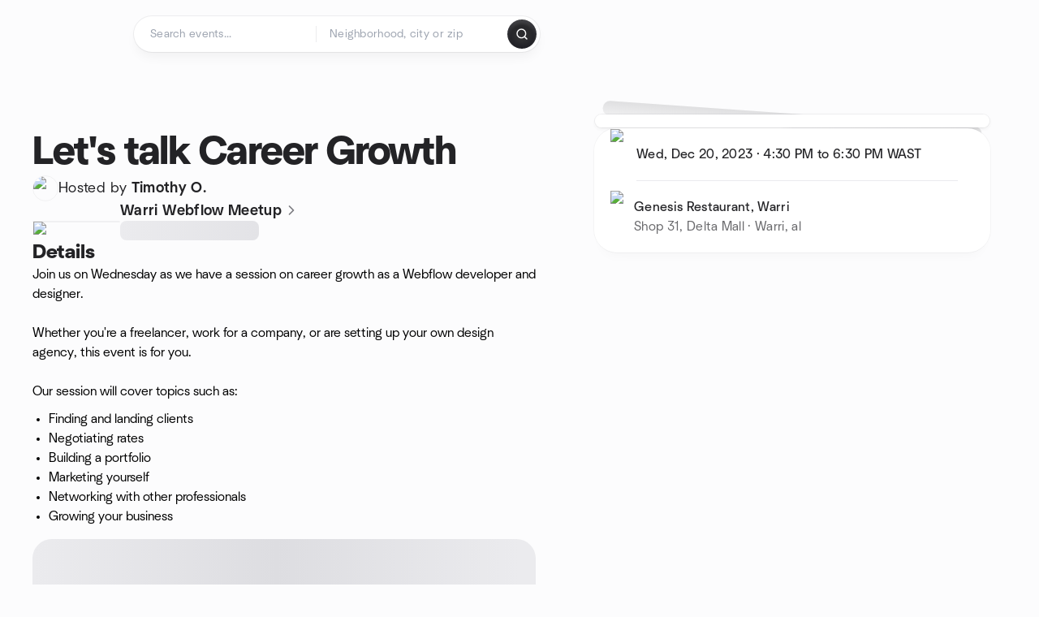

--- FILE ---
content_type: text/javascript
request_url: https://www.meetup.com/_next/static/chunks/pages/%5Bslug%5D/events/%5BeventId%5D-fadd0f89ee130a1f.js
body_size: -416
content:
try{let e="undefined"!=typeof window?window:"undefined"!=typeof global?global:"undefined"!=typeof globalThis?globalThis:"undefined"!=typeof self?self:{},n=(new e.Error).stack;n&&(e._sentryDebugIds=e._sentryDebugIds||{},e._sentryDebugIds[n]="a96ee9ba-19ec-4860-b9cc-7037df7db4f2",e._sentryDebugIdIdentifier="sentry-dbid-a96ee9ba-19ec-4860-b9cc-7037df7db4f2")}catch(e){}{let e="undefined"!=typeof window?window:"undefined"!=typeof global?global:"undefined"!=typeof globalThis?globalThis:"undefined"!=typeof self?self:{};e._sentryModuleMetadata=e._sentryModuleMetadata||{},e._sentryModuleMetadata[new e.Error().stack]=Object.assign({},e._sentryModuleMetadata[new e.Error().stack],{"_sentryBundlerPluginAppKey:mup-web-next":!0})}(self.webpackChunk_N_E=self.webpackChunk_N_E||[]).push([[19575],{24913:function(e,n,t){(window.__NEXT_P=window.__NEXT_P||[]).push(["/[slug]/events/[eventId]",function(){return t(89621)}])}},function(e){e.O(0,[75326,87720,55423,9640,85876,51044,43949,18923,63286,61368,3201,92270,38035,26146,56332,44962,51138,91614,44420,81875,17550,98725,93022,85171,88741,11808,75054,76894,40366,49774,92888,40179],function(){return e(e.s=24913)}),_N_E=e.O()}]);

--- FILE ---
content_type: text/javascript
request_url: https://www.meetup.com/_next/static/chunks/76894-95107d3889489841.js
body_size: 41721
content:
try{let e="undefined"!=typeof window?window:"undefined"!=typeof global?global:"undefined"!=typeof globalThis?globalThis:"undefined"!=typeof self?self:{},t=(new e.Error).stack;t&&(e._sentryDebugIds=e._sentryDebugIds||{},e._sentryDebugIds[t]="31c9a7c9-f80a-45c2-ae27-f13aa248818c",e._sentryDebugIdIdentifier="sentry-dbid-31c9a7c9-f80a-45c2-ae27-f13aa248818c")}catch(e){}{let e="undefined"!=typeof window?window:"undefined"!=typeof global?global:"undefined"!=typeof globalThis?globalThis:"undefined"!=typeof self?self:{};e._sentryModuleMetadata=e._sentryModuleMetadata||{},e._sentryModuleMetadata[new e.Error().stack]=Object.assign({},e._sentryModuleMetadata[new e.Error().stack],{"_sentryBundlerPluginAppKey:mup-web-next":!0})}(self.webpackChunk_N_E=self.webpackChunk_N_E||[]).push([[76894],{44510:function(e,t,n){"use strict";var s=n(15621),r=n(50959),o=n(52756),i=n(57752),a=n(58408),l=n(68879),d=n(39449),u=n(30616),c=n(13135),p=n(11527);function ownKeys(e,t){var n=Object.keys(e);if(Object.getOwnPropertySymbols){var s=Object.getOwnPropertySymbols(e);t&&(s=s.filter(function(t){return Object.getOwnPropertyDescriptor(e,t).enumerable})),n.push.apply(n,s)}return n}function _objectSpread(e){for(var t=1;t<arguments.length;t++){var n=null!=arguments[t]?arguments[t]:{};t%2?ownKeys(Object(n),!0).forEach(function(t){(0,s.Z)(e,t,n[t])}):Object.getOwnPropertyDescriptors?Object.defineProperties(e,Object.getOwnPropertyDescriptors(n)):ownKeys(Object(n)).forEach(function(t){Object.defineProperty(e,t,Object.getOwnPropertyDescriptor(n,t))})}return e}let v=(0,u.vU)({fundraising:{id:"pledgePreview.fundraising",defaultMessage:"Fundraising"}});t.Z=(0,r.memo)(e=>{let{fundraiserId:t,urlname:n,groupName:s}=e,{0:u,1:m}=(0,r.useState)(!1),{0:f,1:g}=(0,r.useState)(0),{donationInfo:b,isDonationSuccessful:y,crowdfundStatus:h,partner:j}=(0,o.ZP)();return b&&null!=h&&h.payments?(0,p.jsxs)(p.Fragment,{children:[(0,p.jsxs)("div",{className:"flex flex-col gap-ds2-24",children:[(0,p.jsx)("div",{className:"flex flex-row items-baseline gap-ds2-32",children:(0,p.jsx)("div",{className:"flex grow flex-row items-baseline gap-ds2-8",children:(0,p.jsx)("h2",{className:"ds2-b24 text-ds2-text-fill-primary-enabled",children:(0,p.jsx)(c.Z,_objectSpread({},v.fundraising))})})}),y?(0,p.jsx)(d.Z,_objectSpread({},b)):(0,p.jsx)(l.Z,_objectSpread(_objectSpread({},b),{},{onOpenModal:e=>{g(e),m(!0)},groupName:s,urlname:n}))]}),(0,p.jsx)(i.Z,{isOpen:u,onClose:()=>{m(!1),g(0)},partnerKey:null==j?void 0:j.key,fundraiserId:t,amount:f}),(0,p.jsx)(a.Z,{baseUrl:null==j?void 0:j.url})]}):null})},42442:function(e,t,n){"use strict";n.d(t,{s:function(){return useGenerateMemberProfilePhotoUploadUrlMutation}});var s=n(15621),r=n(76539),o=n(88919);function ownKeys(e,t){var n=Object.keys(e);if(Object.getOwnPropertySymbols){var s=Object.getOwnPropertySymbols(e);t&&(s=s.filter(function(t){return Object.getOwnPropertyDescriptor(e,t).enumerable})),n.push.apply(n,s)}return n}function _objectSpread(e){for(var t=1;t<arguments.length;t++){var n=null!=arguments[t]?arguments[t]:{};t%2?ownKeys(Object(n),!0).forEach(function(t){(0,s.Z)(e,t,n[t])}):Object.getOwnPropertyDescriptors?Object.defineProperties(e,Object.getOwnPropertyDescriptors(n)):ownKeys(Object(n)).forEach(function(t){Object.defineProperty(e,t,Object.getOwnPropertyDescriptor(n,t))})}return e}let i={},a=r.Ps`
  mutation generateMemberProfilePhotoUploadUrl($input: MemberProfilePhotoCreateInput!) {
    createMemberProfilePhoto(input: $input) {
      photo {
        id
      }
      uploadUrl
      imagePath
      error {
        code
        message
      }
    }
  }
`;function useGenerateMemberProfilePhotoUploadUrlMutation(e){let t=_objectSpread(_objectSpread({},i),e);return o.D(a,t)}},7106:function(e,t,n){"use strict";n.d(t,{$X:function(){return useGetEventCalendarUrlByEventIdQuery}});var s=n(15621),r=n(76539),o=n(19515);function ownKeys(e,t){var n=Object.keys(e);if(Object.getOwnPropertySymbols){var s=Object.getOwnPropertySymbols(e);t&&(s=s.filter(function(t){return Object.getOwnPropertyDescriptor(e,t).enumerable})),n.push.apply(n,s)}return n}function _objectSpread(e){for(var t=1;t<arguments.length;t++){var n=null!=arguments[t]?arguments[t]:{};t%2?ownKeys(Object(n),!0).forEach(function(t){(0,s.Z)(e,t,n[t])}):Object.getOwnPropertyDescriptors?Object.defineProperties(e,Object.getOwnPropertyDescriptors(n)):ownKeys(Object(n)).forEach(function(t){Object.defineProperty(e,t,Object.getOwnPropertyDescriptor(n,t))})}return e}let i={},a=r.Ps`
  query getEventCalendarUrlByEventId($eventId: ID!) {
    event(id: $eventId) {
      id
      calendarExportUrls {
        google
        ical
        outlook
        yahoo
      }
    }
  }
`;function useGetEventCalendarUrlByEventIdQuery(e){let t=_objectSpread(_objectSpread({},i),e);return o.aM(a,t)}},3473:function(e,t,n){"use strict";n.d(t,{hn:function(){return useGetUpcomingRsvpsQuery}});var s=n(15621),r=n(76539),o=n(19515);function ownKeys(e,t){var n=Object.keys(e);if(Object.getOwnPropertySymbols){var s=Object.getOwnPropertySymbols(e);t&&(s=s.filter(function(t){return Object.getOwnPropertyDescriptor(e,t).enumerable})),n.push.apply(n,s)}return n}function _objectSpread(e){for(var t=1;t<arguments.length;t++){var n=null!=arguments[t]?arguments[t]:{};t%2?ownKeys(Object(n),!0).forEach(function(t){(0,s.Z)(e,t,n[t])}):Object.getOwnPropertyDescriptors?Object.defineProperties(e,Object.getOwnPropertyDescriptors(n)):ownKeys(Object(n)).forEach(function(t){Object.defineProperty(e,t,Object.getOwnPropertyDescriptor(n,t))})}return e}let i={},a=r.Ps`
  query getUpcomingRsvps($startDate: String, $endDate: String) {
    self {
      id
      upcomingEvents: rsvps(
        first: 100
        filter: {
          rsvpStatus: [YES]
          eventStatus: [UPCOMING]
          startDate: $startDate
          endDate: $endDate
        }
        sort: { sortField: DATETIME, sortOrder: ASC }
      ) {
        totalCount
        edges {
          cursor
          node {
            isHost
            event {
              id
              eventUrl
              title
              dateTime
              endTime
              featuredEventPhoto {
                standardUrl
              }
              venue {
                name
                address
                city
                state
              }
            }
          }
        }
      }
    }
  }
`;function useGetUpcomingRsvpsQuery(e){let t=_objectSpread(_objectSpread({},i),e);return o.aM(a,t)}},99377:function(e,t,n){"use strict";n.d(t,{E:function(){return useRemoveMemberPhotosMutation}});var s=n(15621),r=n(76539),o=n(49634),i=n(88919);function ownKeys(e,t){var n=Object.keys(e);if(Object.getOwnPropertySymbols){var s=Object.getOwnPropertySymbols(e);t&&(s=s.filter(function(t){return Object.getOwnPropertyDescriptor(e,t).enumerable})),n.push.apply(n,s)}return n}function _objectSpread(e){for(var t=1;t<arguments.length;t++){var n=null!=arguments[t]?arguments[t]:{};t%2?ownKeys(Object(n),!0).forEach(function(t){(0,s.Z)(e,t,n[t])}):Object.getOwnPropertyDescriptors?Object.defineProperties(e,Object.getOwnPropertyDescriptors(n)):ownKeys(Object(n)).forEach(function(t){Object.defineProperty(e,t,Object.getOwnPropertyDescriptor(n,t))})}return e}let a={},l=r.Ps`
  mutation removeMemberPhotos($input: RemoveMemberPhotosInput!) {
    removeMemberPhotos(input: $input) {
      errors {
        ...Error
      }
    }
  }
  ${o.vN}
`;function useRemoveMemberPhotosMutation(e){let t=_objectSpread(_objectSpread({},a),e);return i.D(l,t)}},62293:function(e,t,n){"use strict";n.d(t,{u:function(){return useRsvpToEventMutation}});var s=n(15621),r=n(76539),o=n(88919);function ownKeys(e,t){var n=Object.keys(e);if(Object.getOwnPropertySymbols){var s=Object.getOwnPropertySymbols(e);t&&(s=s.filter(function(t){return Object.getOwnPropertyDescriptor(e,t).enumerable})),n.push.apply(n,s)}return n}function _objectSpread(e){for(var t=1;t<arguments.length;t++){var n=null!=arguments[t]?arguments[t]:{};t%2?ownKeys(Object(n),!0).forEach(function(t){(0,s.Z)(e,t,n[t])}):Object.getOwnPropertyDescriptors?Object.defineProperties(e,Object.getOwnPropertyDescriptors(n)):ownKeys(Object(n)).forEach(function(t){Object.defineProperty(e,t,Object.getOwnPropertyDescriptor(n,t))})}return e}let i={},a=r.Ps`
  mutation rsvpToEvent($input: RsvpInput!) {
    rsvp(input: $input) {
      rsvp {
        id
        status
        guestsCount
        isHost
        payStatus
        answer {
          text
        }
        venue {
          venueType
        }
      }
      errors {
        code
        field
        message
      }
    }
  }
`;function useRsvpToEventMutation(e){let t=_objectSpread(_objectSpread({},i),e);return o.D(a,t)}},66374:function(e,t,n){"use strict";var s=n(50959);t.Z=(e,t,n)=>{let r=(0,s.useCallback)(e,n);(0,s.useEffect)(()=>{let e=setTimeout(()=>{r()},t);return()=>clearTimeout(e)},[r,t])}},8402:function(e,t,n){"use strict";n.d(t,{u:function(){return useEarlyBirdDiscount}});var s=n(47208),r=n(6403);let useEarlyBirdDiscount=e=>{let{earlyBirdDiscount:t}=(null==e?void 0:e.feeSettings)||{},{amount:n,daysBefore:o,maximumQuantity:i,discountTicketsRemaining:a,promotionEnds:l}=t||{},d=new Date(o>0?l:e.dateTime),u=(0,s.Z)(d,new Date),{earlyBirdDiscount:c,eventVenueOptions:p}=(0,r.tO)(null==e?void 0:e.venues)||{},{amount:v,daysBefore:m,maximumQuantity:f,discountTicketsRemaining:g,promotionEnds:b}=c||{},y=new Date(o>0?b:e.dateTime),h=(0,s.Z)(y,new Date),j=u&&!!(n>=0&&o>=0&&(!i||a)),x=h&&!!(v>=0&&m>=0&&(!f||g));return{isEarlyBirdDiscount:j,isOnlineEarlyBirdDiscount:x,isEarlyBirdDiscountFull:j||x,discountedSpotsLeft:a,onlineDiscountedSpotsLeft:g,discountedAmount:n,onlineDiscountedAmount:v,discountEndDate:d,onlineDiscountEndDate:y,onlineEventVenueOptions:p}}},19957:function(e,t,n){"use strict";n.d(t,{C0:function(){return useGetCustomQuestionsQuery},PI:function(){return useGetNetworkCustomQuestionsQuery},__:function(){return a}});var s=n(15621),r=n(76539),o=n(19515);function ownKeys(e,t){var n=Object.keys(e);if(Object.getOwnPropertySymbols){var s=Object.getOwnPropertySymbols(e);t&&(s=s.filter(function(t){return Object.getOwnPropertyDescriptor(e,t).enumerable})),n.push.apply(n,s)}return n}function _objectSpread(e){for(var t=1;t<arguments.length;t++){var n=null!=arguments[t]?arguments[t]:{};t%2?ownKeys(Object(n),!0).forEach(function(t){(0,s.Z)(e,t,n[t])}):Object.getOwnPropertyDescriptors?Object.defineProperties(e,Object.getOwnPropertyDescriptors(n)):ownKeys(Object(n)).forEach(function(t){Object.defineProperty(e,t,Object.getOwnPropertyDescriptor(n,t))})}return e}let i={},a=r.Ps`
  fragment Question on RsvpSurveySettingsQuestion {
    id
    questionType
    text
    required
    options
    questionRequired
  }
`,l=r.Ps`
  query getNetworkCustomQuestions($networkId: ID!) {
    proNetwork(id: $networkId) {
      id
      rsvpSurveySettings {
        enabledByDefault
        questionsEnabled
        questions {
          order
          question {
            ...Question
          }
        }
      }
    }
  }
  ${a}
`;function useGetNetworkCustomQuestionsQuery(e){let t=_objectSpread(_objectSpread({},i),e);return o.aM(l,t)}let d=r.Ps`
  query getCustomQuestions($groupUrlname: String!, $eventId: ID!, $hasEventId: Boolean!) {
    groupByUrlname(urlname: $groupUrlname) {
      id
      proRsvpSurveySettings {
        rsvpSurveyEnabledByDefault
        questions {
          order
          question {
            ...Question
          }
        }
      }
      proNetwork {
        id
        rsvpSurveySettings {
          enabledByDefault
          questionsEnabled
          questions {
            order
            question {
              ...Question
            }
          }
        }
      }
    }
    event(id: $eventId) @include(if: $hasEventId) {
      id
      rsvpSurveySettings {
        enabledByDefault
        questions {
          ...Question
        }
      }
      newRsvpSurveySettings: rsvpSurveySettings(newSurvey: true) {
        enabledByDefault
        questions {
          ...Question
        }
      }
    }
  }
  ${a}
`;function useGetCustomQuestionsQuery(e){let t=_objectSpread(_objectSpread({},i),e);return o.aM(d,t)}},81904:function(e,t,n){"use strict";var s=n(15912),r=n.n(s),o=n(50959),i=n(30616),a=n(4219),l=n(70317),d=n(53787),u=n(28336),c=n(18042);let p=(0,i.vU)({inviteLinkSuccessfullyCopied:{id:"eventRsvp.inviteLinkSuccessfullyCopied_v2",defaultMessage:"Invite link copied to clipboard"}});t.Z=()=>{let e=(0,a.Z)(),t=(0,o.useCallback)(async(t,n)=>{let s=(0,d.P4m)(void 0,{event_id:t,group_url_name:n,guest_signup_onboarding:"true",[l.XR]:l.om.RSVP,origin:"guest_recommended"}),o=(0,d.EMs)(void 0,s);if(navigator.clipboard)try{await navigator.clipboard.writeText(o)}catch{r()(o)}else r()(o);(0,u.Am)({title:e.formatMessage(p.inviteLinkSuccessfullyCopied),variant:"primary",icon:{lucideIcon:c.Z}})},[e]);return{copyInviteLinkToClipboard:t}}},31777:function(e,t,n){"use strict";var s=n(15621),r=n(50959),o=n(53512),i=n(2314),a=n(30616),l=n(4219),d=n(1115),u=n(79569),c=n(23607),p=n(12599),v=n(11527);function ownKeys(e,t){var n=Object.keys(e);if(Object.getOwnPropertySymbols){var s=Object.getOwnPropertySymbols(e);t&&(s=s.filter(function(t){return Object.getOwnPropertyDescriptor(e,t).enumerable})),n.push.apply(n,s)}return n}function _objectSpread(e){for(var t=1;t<arguments.length;t++){var n=null!=arguments[t]?arguments[t]:{};t%2?ownKeys(Object(n),!0).forEach(function(t){(0,s.Z)(e,t,n[t])}):Object.getOwnPropertyDescriptors?Object.defineProperties(e,Object.getOwnPropertyDescriptors(n)):ownKeys(Object(n)).forEach(function(t){Object.defineProperty(e,t,Object.getOwnPropertyDescriptor(n,t))})}return e}let m=(0,a.vU)({shareThisEvent:{id:"EventStickyFooter.shareButton.shareThisEvent",defaultMessage:"Share this event"}});t.Z=e=>{var t;let{eventId:n,event:s,recommendationId:a,recommendationSource:f,searchId:g,notificationId:b,eventOrigin:y,featuredEventPhotoUrl:h,buttonProps:j}=e,x=(0,l.Z)(),O=(0,d.Sm)(),{0:w,1:S}=(0,r.useState)(!1),P="share-btn",E=(0,r.useCallback)(()=>{null==O||O.trackUserAction({kind:u.E.SHARE_EVENT,info:_objectSpread({eventId:n},(0,c.od)(y))}),S(!0)},[n,y,O]);return(0,v.jsxs)(v.Fragment,{children:[(0,v.jsx)(i.X,_objectSpread(_objectSpread({},j),{},{onClick:E})),(0,v.jsx)(o.Z,{campaign:`${P}_savedevents_share_modal`,containerName:P,shareTitle:x.formatMessage(m.shareThisEvent),dataEventLabel:m.shareThisEvent.defaultMessage,eventId:n,groupName:(null===(t=s.group)||void 0===t?void 0:t.name)||"",open:w,onOpenChange:S,link:s.eventUrl,recommendationId:a,recommendationSource:f,notificationId:b,title:s.title,location:(0,p.H)(s.venue??{}),eventImageUrl:h,source:"event",searchId:g,isFlyer:!0,eventDateTime:s.dateTime?new Date(s.dateTime):void 0})]})}},75243:function(e,t,n){"use strict";let s;n.d(t,{Z:function(){return tx}});var r,o=n(15621),i=n(35054),a=n.n(i),l=n(50959),d=n(74680),u=n(83087),c=n(20559),p=n(33543),v=n(2723),m=n(1115),f=n(35800),g=n(9822),b=n(33991),y=n(29532),h=n(55609),j=n(79569),x=n(84441),O=n(70317),w=n(23607),S=n(53787),P=n(6403),E=n(38393);let _="no_show_modal_shown",useNoShowExperiment=()=>{let{settings:e}=(0,E.N)(),t=e.no_show_experiment;return{isSegment1:"segment1"===t,isSegment2:"segment2"===t||"segment2_no_popup"===t,isNoPopup:"segment2_no_popup"===t}};var R=n(38035),M=n(30616),k=n(13135),N=n(2690),C=n(30626),T=n(42099),A=n(82829),D=n(11527);function ownKeys(e,t){var n=Object.keys(e);if(Object.getOwnPropertySymbols){var s=Object.getOwnPropertySymbols(e);t&&(s=s.filter(function(t){return Object.getOwnPropertyDescriptor(e,t).enumerable})),n.push.apply(n,s)}return n}function _objectSpread(e){for(var t=1;t<arguments.length;t++){var n=null!=arguments[t]?arguments[t]:{};t%2?ownKeys(Object(n),!0).forEach(function(t){(0,o.Z)(e,t,n[t])}):Object.getOwnPropertyDescriptors?Object.defineProperties(e,Object.getOwnPropertyDescriptors(n)):ownKeys(Object(n)).forEach(function(t){Object.defineProperty(e,t,Object.getOwnPropertyDescriptor(n,t))})}return e}let I=(0,M.vU)({title:{id:"eventHome.RSVPPromptModal.title",defaultMessage:"Keep this in mind when you attend an event"},description:{id:"eventHome.RSVPPromptModal.description",defaultMessage:`Marking yourself as attending means <b>you’re committing to participate</b>. It helps organizers plan effectively the best experience for everyone.
    <br></br>
<b>Not sure yet? Save the event instead</b>—it’ll appear on your homepage so you can decide later without losing track.`},saveBtn:{id:"eventHome.RSVPPromptModal.saveBtn",defaultMessage:"Save event"},attendBtn:{id:"eventHome.RSVPPromptModal.attendBtn",defaultMessage:"Attend event"}}),RSVPPromptModal=e=>{let{isOpen:t,inProgress:n,onClose:s,onSave:r,onAttend:o}=e;return(0,D.jsx)(C.Z,{noMaxWidth:!0,overrideMedia:!0,className:"max-w-[550px]",isOpen:t,onClose:s,children:(0,D.jsxs)("div",{className:"flex max-w-[404px] flex-col items-center gap-4",children:[(0,D.jsx)(A.Z,{src:"/images/event/advantages-modal/reg-promotion.svg",role:"presentation",alt:"",width:124,height:108}),(0,D.jsx)("h1",{className:"text-center text-3xl font-medium",children:(0,D.jsx)(k.Z,_objectSpread({},I.title))}),(0,D.jsx)("p",{className:"text-center text-fg-secondary",children:(0,D.jsx)(k.Z,_objectSpread(_objectSpread({},I.description),{},{values:{b:e=>(0,D.jsx)("b",{className:"font-medium",children:e}),br:()=>(0,D.jsx)("div",{className:"mb-8"})}}))}),(0,D.jsxs)("div",{className:"flex w-full flex-col items-center justify-center gap-4 md:flex-row",children:[(0,D.jsxs)(N.zx,{onClick:r,variant:N.c7.SECONDARY,outline:!0,className:"w-full justify-center md:w-auto",children:[n&&(0,D.jsx)(T.Z,{className:"absolute"}),(0,D.jsx)(k.Z,_objectSpread({},I.saveBtn))]}),(0,D.jsx)(N.zx,{onClick:o,variant:N.c7.SECONDARY,className:"w-full justify-center md:w-auto",children:(0,D.jsx)(k.Z,_objectSpread({},I.attendBtn))})]})]})})};var B=n(31777),F=n(2314),L=n(54955),Z=n(4219);let U=(0,M.vU)({editButton:{id:"rsvpStatus.editButton",defaultMessage:"Edit attendance"}});var Buttons_EditRsvpButton=e=>{let{onClick:t,className:n,buttonSize:s}=e,r=(0,Z.Z)();return(0,D.jsx)(F.X,{variant:"tertiary",leftIconType:{lucideIcon:L.Z},size:s,onClick:t,label:r.formatMessage(U.editButton),className:n})};let G=(0,M.vU)({happeningNowButton:{id:"eventStickyFooter.happeningNowButton",defaultMessage:"Happening Now"},rsvpNotOpenButton:{id:"eventStickyFooter.rsvpNotOpenButton",defaultMessage:"Not open"},pastEventButton:{id:"eventStickyFooter.pastEventButton",defaultMessage:"Past event"},membershipPendingButton:{id:"eventStickyFooter.membershipPendingButton",defaultMessage:"Requested"}}),DisabledButton=e=>{let{testId:t,labelTrns:n,className:s,buttonSize:r}=e,o=(0,Z.Z)();return(0,D.jsx)(F.X,{variant:"primary",size:r,label:o.formatMessage(n),"data-testid":t,disabled:!0,className:s})},HappeningNowButton=e=>{let{className:t,buttonSize:n}=e;return(0,D.jsx)(DisabledButton,{testId:"happening-now-btn",labelTrns:G.happeningNowButton,className:t,buttonSize:n})},PastEventButton=e=>{let{className:t,buttonSize:n}=e;return(0,D.jsx)(DisabledButton,{testId:"past-event-btn",labelTrns:G.pastEventButton,className:t,buttonSize:n})},RsvpNotOpenButton=e=>{let{className:t,buttonSize:n}=e;return(0,D.jsx)(DisabledButton,{testId:"rsvp-not-open-btn",labelTrns:G.rsvpNotOpenButton,className:t,buttonSize:n})},RequestedEventButton=e=>{let{className:t,buttonSize:n}=e;return(0,D.jsx)(DisabledButton,{testId:"requested-event-btn",labelTrns:G.membershipPendingButton,className:t,buttonSize:n})};var V=n(8402),K=n(42311),Y=n(32149),q=n(61479),Q=n(253),W=n(93660),H=n(4814);let DiscountedPrice=e=>{let{amount:t,discountedAmount:n,currency:s,isExperiment:r}=e;return(0,D.jsxs)(D.Fragment,{children:[(0,D.jsx)("span",{className:(0,H.Z)("line-through",r&&"text-sm text-secondary"),children:(0,D.jsx)(Q.Z,{amount:t,currency:s})}),(0,D.jsx)("span",{className:(0,H.Z)("ml-1 font-semibold",r&&"text-sm text-secondary"),children:(0,D.jsx)(Q.Z,{amount:n,currency:s})})]})};var J=n(20321),z=n(79638),$=n(45739);let X=(0,M.vU)({title:{id:"hybridRsvpModal.rsvpType.title",defaultMessage:"How will you be joining?"},description:{id:"hybridRsvpModal.rsvpType.descriptionV2",defaultMessage:"Hybrid events allow attendees to join in person at a physical location or via an online video link."},online:{id:"hybridRsvpModal.rsvpType.online",defaultMessage:"Online"},inPerson:{id:"hybridRsvpModal.rsvpType.inPersonV2",defaultMessage:"In person"},spotsLeft:{id:"hybridRsvpModal.rsvpType.spotsLeft.V2",defaultMessage:"{COUNT, plural, one {# spot} other {# spots}} left"},rsvpTime:{id:"hybridRsvpModal.rsvpType.rsvpTime",defaultMessage:"RSVP before {HOUR}, {DATE}"},next:{id:"hybridRsvpModal.rsvpType.next",defaultMessage:"Next"},discountSpotsLeft:{id:"hybridRsvpModal.rsvpType.discountSpotsLeft",defaultMessage:"{COUNT, plural, one {# spot} other {# spots}} left at this price"},discountTime:{id:"hybridRsvpModal.rsvpType.discountTime",defaultMessage:"Discount ends {HOUR}, {DATE}"}});function EventTypeCard_ownKeys(e,t){var n=Object.keys(e);if(Object.getOwnPropertySymbols){var s=Object.getOwnPropertySymbols(e);t&&(s=s.filter(function(t){return Object.getOwnPropertyDescriptor(e,t).enumerable})),n.push.apply(n,s)}return n}function EventTypeCard_objectSpread(e){for(var t=1;t<arguments.length;t++){var n=null!=arguments[t]?arguments[t]:{};t%2?EventTypeCard_ownKeys(Object(n),!0).forEach(function(t){(0,o.Z)(e,t,n[t])}):Object.getOwnPropertyDescriptors?Object.defineProperties(e,Object.getOwnPropertyDescriptors(n)):EventTypeCard_ownKeys(Object(n)).forEach(function(t){Object.defineProperty(e,t,Object.getOwnPropertyDescriptor(n,t))})}return e}var HybridRsvpActions_EventTypeCard=e=>{let{icon:t,title:n,spotsLeft:s,discountedSpotsLeft:r,actualTimezone:o,rsvpCloseDate:i,onClick:a,isDisabled:l,isActive:d,showZeroSpot:c,price:p,discountEndDate:v}=e,m="video"===t?J.Z:z.Z;return(0,D.jsxs)("button",{className:(0,u.cn)("relative flex w-full cursor-pointer flex-col items-start justify-center rounded-ds2-16 border p-ds2-24 text-left transition-all md:items-center md:text-center",{"border-ds2-button-base-stroke-primary-enabled bg-ds2-button-base-fill-primary-enabled/5 text-ds2-button-base-fill-primary-enabled":d,"hover:border-ds2-button-base-stroke-primary-enabled hover:text-ds2-button-base-fill-primary-enabled border-ds2-surface-stroke-secondary-enabled hover:border-ds2-surface-stroke-secondary-hover":!d&&!l,"border-ds2-surface-stroke-disabled-enabled bg-ds2-surface-fill-disabled-enabled text-ds2-text-fill-disabled-enabled cursor-not-allowed":l}),onClick:l?void 0:a,disabled:l,children:[(0,D.jsx)($.J,{icon:{lucideIcon:m},size:24,className:(0,u.cn)("mb-ds2-12 md:mb-ds2-16",{"text-ds2-button-base-fill-primary-enabled":d,"text-ds2-icon-fill-tertiary-enabled":!d&&!l,"text-ds2-text-fill-disabled-enabled":l})}),(0,D.jsx)("span",{className:(0,u.cn)("ds2-m16 mb-ds2-8",{"text-ds2-button-base-fill-primary-enabled":d,"text-ds2-text-fill-primary-enabled":!d&&!l,"text-ds2-text-fill-disabled-enabled":l}),children:(0,D.jsx)(k.Z,EventTypeCard_objectSpread({},n))}),p&&(0,D.jsx)("div",{className:(0,u.cn)("ds2-m14 mb-ds2-8",{"text-ds2-button-base-fill-primary-enabled":d,"text-ds2-text-fill-secondary-enabled":!d&&!l,"text-ds2-text-fill-disabled-enabled":l}),children:p}),("number"==typeof r||!!s||c)&&(0,D.jsx)("span",{className:(0,u.cn)("ds2-r12 mb-ds2-4",{"text-ds2-button-base-fill-primary-enabled":d,"text-ds2-visual-fill-red":!d&&!l,"text-ds2-text-fill-disabled-enabled":l}),children:"number"==typeof r?(0,D.jsx)(k.Z,EventTypeCard_objectSpread(EventTypeCard_objectSpread({},X.discountSpotsLeft),{},{values:{COUNT:r}})):(0,D.jsx)(k.Z,EventTypeCard_objectSpread(EventTypeCard_objectSpread({},X.spotsLeft),{},{values:{COUNT:s??0}}))}),(!!i||!!v)&&(0,D.jsx)("span",{className:(0,u.cn)("ds2-r12 text-center",{"text-ds2-button-base-fill-primary-enabled":d,"text-ds2-text-fill-tertiary-enabled":!d&&!l,"text-ds2-text-fill-disabled-enabled":l}),children:v?(0,D.jsx)(k.Z,EventTypeCard_objectSpread(EventTypeCard_objectSpread({},X.discountTime),{},{values:{HOUR:(0,D.jsx)(M.qN,{value:v.getTime(),hour12:!0,hour:"numeric",minute:"2-digit",timeZone:o}),DATE:(0,D.jsx)(M.Ji,{value:v.getTime(),dayPeriod:"long",month:"short",weekday:"short",day:"2-digit",timeZone:o})}})):i?(0,D.jsx)(k.Z,EventTypeCard_objectSpread(EventTypeCard_objectSpread({},X.rsvpTime),{},{values:{HOUR:(0,D.jsx)(M.qN,{value:i.getTime(),hour12:!0,hour:"numeric",minute:"2-digit",timeZone:o}),DATE:(0,D.jsx)(M.Ji,{value:i.getTime(),dayPeriod:"long",month:"short",weekday:"short",day:"2-digit",timeZone:o})}})):null})]})};function RsvpType_ownKeys(e,t){var n=Object.keys(e);if(Object.getOwnPropertySymbols){var s=Object.getOwnPropertySymbols(e);t&&(s=s.filter(function(t){return Object.getOwnPropertyDescriptor(e,t).enumerable})),n.push.apply(n,s)}return n}function RsvpType_objectSpread(e){for(var t=1;t<arguments.length;t++){var n=null!=arguments[t]?arguments[t]:{};t%2?RsvpType_ownKeys(Object(n),!0).forEach(function(t){(0,o.Z)(e,t,n[t])}):Object.getOwnPropertyDescriptors?Object.defineProperties(e,Object.getOwnPropertyDescriptors(n)):RsvpType_ownKeys(Object(n)).forEach(function(t){Object.defineProperty(e,t,Object.getOwnPropertyDescriptor(n,t))})}return e}var HybridRsvpActions_RsvpType=e=>{var t;let{event:n,onNextClick:s,setSelectedEventType:r,selectedEventType:o}=e,i=(0,Z.Z)(),{preferredTimeZone:a}=(0,K.ZP)(),{isEarlyBirdDiscount:u,isOnlineEarlyBirdDiscount:c,discountedSpotsLeft:p,onlineDiscountedSpotsLeft:v,discountedAmount:m,onlineDiscountedAmount:f,discountEndDate:g,onlineDiscountEndDate:b}=(0,V.u)(n),{timezone:y,rsvpSettings:h,venues:j,maxTickets:x,going:O,feeSettings:w}=n||{},{amount:S,currency:E,accepts:_}=w||{},{rsvpLimit:R,goingCount:M,feeSettings:N}=(0,P.Gt)(j||[])||{},C=y||a,T=null!=h&&h.rsvpCloseTime?(0,q.BG)(null==h?void 0:h.rsvpCloseTime,C):null,A=n.rsvpState===d.S5F.Yes,I=!A&&(null==n?void 0:null===(t=n.ticket)||void 0===t?void 0:t.payStatus)===d.P1r.Paid,B=(o===d.twY.Physical?_===d.XL7.Paypal:(null==N?void 0:N.accepts)===d.XL7.Paypal)&&(I||A),F=(0,Y.iD)({maxTickets:R||0,going:M||0}),L=(0,Y.iD)({maxTickets:x||0,going:(O||0)-(M||0)}),U=(0,l.useMemo)(()=>({rsvpCloseDate:T,actualTimezone:a}),[T,a]),selectOnline=()=>{r(d.twY.Online)},selectInPerson=()=>{r(d.twY.Physical)},G=u&&S&&m&&E?(0,D.jsx)(DiscountedPrice,{amount:S,discountedAmount:m,currency:E}):S&&E?(0,D.jsx)(Q.Z,{amount:S,currency:E}):null,H=c&&null!=N&&N.amount&&f&&null!=N&&N.currency?(0,D.jsx)(DiscountedPrice,{amount:N.amount,discountedAmount:f,currency:N.currency}):null!=N&&N.amount&&null!=N&&N.currency?(0,D.jsx)(Q.Z,{amount:N.amount,currency:N.currency}):null;return A?(0,D.jsx)(W.Nj,{headerConfig:{overlay:!1},children:(0,D.jsxs)("div",{className:"flex w-full flex-col gap-ds2-24 px-ds2-20 pb-ds2-24 md:px-ds2-32 md:pb-ds2-32",children:[(0,D.jsx)("h2",{className:"ds2-b24 text-ds2-text-fill-primary-enabled",children:(0,D.jsx)(k.Z,RsvpType_objectSpread({},X.title))}),(0,D.jsxs)("div",{className:"flex flex-col gap-ds2-16 md:flex-row md:gap-ds2-20",children:[(0,D.jsx)(HybridRsvpActions_EventTypeCard,RsvpType_objectSpread(RsvpType_objectSpread({onClick:selectOnline,isActive:o===d.twY.Online,icon:"video",title:X.online,spotsLeft:F,isDisabled:!F&&!!R||B&&o!==d.twY.Online,showZeroSpot:!!R,price:H},c&&{discountedSpotsLeft:v,discountEndDate:b}),U)),(0,D.jsx)(HybridRsvpActions_EventTypeCard,RsvpType_objectSpread(RsvpType_objectSpread({onClick:selectInPerson,isActive:o===d.twY.Physical,icon:"mapMarker",title:X.inPerson,spotsLeft:L,isDisabled:!L&&!!x||B&&o===d.twY.Online,showZeroSpot:!!x,price:G},u&&{discountedSpotsLeft:p,discountEndDate:g}),U))]})]})}):(0,D.jsxs)(W.Nj,{headerConfig:{overlay:!1},children:[(0,D.jsxs)("div",{className:"flex w-full flex-col gap-ds2-32 px-ds2-20 pb-ds2-24 md:px-ds2-32 md:pb-ds2-32",children:[(0,D.jsxs)("div",{className:"flex flex-col gap-ds2-12 text-center",children:[(0,D.jsx)("h2",{className:"ds2-b28 text-ds2-text-fill-primary-enabled md:ds2-b32",children:(0,D.jsx)(k.Z,RsvpType_objectSpread({},X.title))}),(0,D.jsx)("p",{className:"ds2-r16 text-ds2-text-fill-secondary-enabled md:ds2-r18",children:(0,D.jsx)(k.Z,RsvpType_objectSpread({},X.description))})]}),(0,D.jsxs)("div",{className:"flex flex-col gap-ds2-16 md:flex-row md:gap-ds2-20",children:[(0,D.jsx)(HybridRsvpActions_EventTypeCard,RsvpType_objectSpread(RsvpType_objectSpread({onClick:selectOnline,isActive:o===d.twY.Online,icon:"video",title:X.online,spotsLeft:F,isDisabled:!F&&!!R||B&&o!==d.twY.Online,showZeroSpot:!!R,price:!!(null!=N&&N.amount)&&H},c&&{discountedSpotsLeft:v,discountEndDate:b}),U)),(0,D.jsx)(HybridRsvpActions_EventTypeCard,RsvpType_objectSpread(RsvpType_objectSpread({onClick:selectInPerson,isActive:o===d.twY.Physical,icon:"mapMarker",title:X.inPerson,spotsLeft:L,isDisabled:!L&&!!x||B&&o===d.twY.Online,showZeroSpot:!!x,price:!!S&&G},u&&{discountedSpotsLeft:p,discountEndDate:g}),U))]})]}),!A&&!!s&&(0,D.jsx)(W.sg,{layout:"vertical",primaryButton:{label:i.formatMessage(X.next),onClick:s,disabled:!o}})]})},ee=n(96325),et=n(23659);function ExternalRsvp_ownKeys(e,t){var n=Object.keys(e);if(Object.getOwnPropertySymbols){var s=Object.getOwnPropertySymbols(e);t&&(s=s.filter(function(t){return Object.getOwnPropertyDescriptor(e,t).enumerable})),n.push.apply(n,s)}return n}function ExternalRsvp_objectSpread(e){for(var t=1;t<arguments.length;t++){var n=null!=arguments[t]?arguments[t]:{};t%2?ExternalRsvp_ownKeys(Object(n),!0).forEach(function(t){(0,o.Z)(e,t,n[t])}):Object.getOwnPropertyDescriptors?Object.defineProperties(e,Object.getOwnPropertyDescriptors(n)):ExternalRsvp_ownKeys(Object(n)).forEach(function(t){Object.defineProperty(e,t,Object.getOwnPropertyDescriptor(n,t))})}return e}var RsvpActionsV2_ExternalRsvp=e=>{let{organizerPhotoId:t,organizerName:n,link:s,onClose:r}=e,o=(0,Z.Z)();return(0,l.useEffect)(()=>{if(void 0===s||""===s)return;let e=window.open(s,"_blank");null==e||e.focus()},[s]),(0,D.jsxs)(W.Nj,{headerConfig:{overlay:!1},children:[(0,D.jsxs)("div",{className:"flex flex-col items-center justify-center gap-ds2-24 px-ds2-20 text-center md:px-ds2-24",children:[(0,D.jsx)(et.qE,{size:"size-72",memberPhotoId:t,memberName:n}),(0,D.jsxs)("div",{className:"flex flex-col gap-ds2-16",children:[(0,D.jsx)("h2",{className:"ds2-b24 text-ds2-text-fill-primary-enabled",children:(0,D.jsx)(k.Z,ExternalRsvp_objectSpread({},ee.k.almostHere))}),(0,D.jsxs)("p",{className:"ds2-r16 text-ds2-text-fill-tertiary-enabled",children:[" ",(0,D.jsx)(k.Z,ExternalRsvp_objectSpread({},ee.k.almostHereDescription))," "]}),(0,D.jsxs)("p",{className:"ds2-r16 text-ds2-text-fill-tertiary-enabled",children:[" ",(0,D.jsx)(k.Z,ExternalRsvp_objectSpread({},ee.k.ifYouCantSeeThePageClickHere))," "]})]})]}),(0,D.jsx)(W.sg,{layout:"vertical",primaryButton:{label:o.formatMessage(ee.k.completeRsvpExternally),onClick:()=>{window.open(s,"_blank"),r()}}})]})},en=n(57e3),es=n(7405),er=n(28336),RsvpActionsV2_GroupQuestionsV2=e=>{var t,n;let{group:s,user:r,shouldPayDues:o,onSubmit:i,onClose:a}=e,{questions:u,needsPhoto:c=[],joinMode:p}=s,[v,m]=(0,f.x)(),{loading:g,called:b}=m,y=c&&((null==r?void 0:null===(t=r.memberPhoto)||void 0===t?void 0:t.id)==="0"||!(null!=r&&null!==(n=r.memberPhoto)&&void 0!==n&&n.id)),h=null==u?void 0:u.length,j=!!s.duesSettings,x=p===d.YcB.Approval?es.k.submit:es.k.joinAndCompleteRSVP;return(0,l.useEffect)(()=>{let e=!y&&!h&&!j;if(e&&!g&&!b){let joinTheGroup=async()=>{try{await v({variables:{input:{groupId:null==s?void 0:s.id}}}),o?window.location.href=(0,S.txS)({slug:(null==s?void 0:s.urlname)??void 0,pagePath:"checkout"}):i()}catch(e){a(),(0,er.Am)({title:es.k.errorRsvp,variant:"danger"})}};joinTheGroup()}},[g,b,y,h]),(0,D.jsx)(W.Nj,{headerConfig:{overlay:!1},children:(0,D.jsx)(en.Z,{group:s,user:r,onClose:a,onSubmit:i,joinGroup:v,joinGroupMutationData:m,shouldPayDues:o,joinText:x})})};function PendingRequest_ownKeys(e,t){var n=Object.keys(e);if(Object.getOwnPropertySymbols){var s=Object.getOwnPropertySymbols(e);t&&(s=s.filter(function(t){return Object.getOwnPropertyDescriptor(e,t).enumerable})),n.push.apply(n,s)}return n}function PendingRequest_objectSpread(e){for(var t=1;t<arguments.length;t++){var n=null!=arguments[t]?arguments[t]:{};t%2?PendingRequest_ownKeys(Object(n),!0).forEach(function(t){(0,o.Z)(e,t,n[t])}):Object.getOwnPropertyDescriptors?Object.defineProperties(e,Object.getOwnPropertyDescriptors(n)):PendingRequest_ownKeys(Object(n)).forEach(function(t){Object.defineProperty(e,t,Object.getOwnPropertyDescriptor(n,t))})}return e}var RsvpActionsV2_PendingRequest=e=>{let{organizerName:t,organizationPhotoId:n,groupName:s}=e;return(0,D.jsx)(W.Nj,{headerConfig:{overlay:!1},children:(0,D.jsxs)("div",{className:"flex flex-col gap-ds2-16 px-ds2-20 pb-ds2-20 md:px-ds2-24 md:pb-ds2-24",children:[(0,D.jsx)("h3",{className:"ds2-b24 text-center text-ds2-text-fill-primary-enabled",children:(0,D.jsx)(k.Z,PendingRequest_objectSpread({},es.k.approvalSuccessMessage))}),(0,D.jsxs)("div",{className:"flex flex-row items-center gap-ds2-16",children:[(0,D.jsx)(et.qE,{size:"size-72",memberPhotoId:n,memberName:t}),(0,D.jsxs)("div",{className:"flex flex-col",children:[(0,D.jsx)("p",{className:"ds2-b16 text-ds2-text-fill-primary-enabled",children:t}),(0,D.jsx)("p",{className:"ds2-r14 text-ds2-text-fill-tertiary-enabled",children:(0,D.jsx)(k.Z,PendingRequest_objectSpread(PendingRequest_objectSpread({},es.k.organizerSubtitle),{},{values:{GROUP_NAME:s}}))})]})]})]})})},eo=n(95066),ei=n(86851),ea=n(41288),el=n(87720),ed=n(76539),eu=n(19515);function getEventFeeSettings_generated_ownKeys(e,t){var n=Object.keys(e);if(Object.getOwnPropertySymbols){var s=Object.getOwnPropertySymbols(e);t&&(s=s.filter(function(t){return Object.getOwnPropertyDescriptor(e,t).enumerable})),n.push.apply(n,s)}return n}function getEventFeeSettings_generated_objectSpread(e){for(var t=1;t<arguments.length;t++){var n=null!=arguments[t]?arguments[t]:{};t%2?getEventFeeSettings_generated_ownKeys(Object(n),!0).forEach(function(t){(0,o.Z)(e,t,n[t])}):Object.getOwnPropertyDescriptors?Object.defineProperties(e,Object.getOwnPropertyDescriptors(n)):getEventFeeSettings_generated_ownKeys(Object(n)).forEach(function(t){Object.defineProperty(e,t,Object.getOwnPropertyDescriptor(n,t))})}return e}let ec={},ep=ed.Ps`
  query getEventFeeSettings($eventId: ID!, $includePaypal: Boolean!) {
    event(id: $eventId) {
      feeSettings {
        accepts
        amount
        currency
        required
        paypalConfig @include(if: $includePaypal) {
          organizerMerchantId
          appClientId
          platformFee {
            feeAmount
          }
        }
        refundPolicy {
          days
          notes
          policies
        }
        hasPromoCodes
      }
    }
  }
`;var ev=n(31736),em=n(82346),ef=n(54302),eg=n(47352),eb=n(55423),ey=n(62293);function rsvpActions_ownKeys(e,t){var n=Object.keys(e);if(Object.getOwnPropertySymbols){var s=Object.getOwnPropertySymbols(e);t&&(s=s.filter(function(t){return Object.getOwnPropertyDescriptor(e,t).enumerable})),n.push.apply(n,s)}return n}function rsvpActions_objectSpread(e){for(var t=1;t<arguments.length;t++){var n=null!=arguments[t]?arguments[t]:{};t%2?rsvpActions_ownKeys(Object(n),!0).forEach(function(t){(0,o.Z)(e,t,n[t])}):Object.getOwnPropertyDescriptors?Object.defineProperties(e,Object.getOwnPropertyDescriptors(n)):rsvpActions_ownKeys(Object(n)).forEach(function(t){Object.defineProperty(e,t,Object.getOwnPropertyDescriptor(n,t))})}return e}let useRsvpAction=()=>{let[e,{loading:t}]=(0,ey.u)(),rsvp=async t=>{var n,s,r,o;let{eventId:i,going:a,guestsCount:l,rsvpQuestionId:u,rsvpQuestionAnswer:c,surveyQuestionsValues:p,shareEmail:v,venueId:m,eventPromotionId:f}=t,g={variables:{input:rsvpActions_objectSpread(rsvpActions_objectSpread(rsvpActions_objectSpread(rsvpActions_objectSpread(rsvpActions_objectSpread({eventId:i,response:a?d.Upz.Yes:d.Upz.No,proEmailShareOptin:v},"number"==typeof l&&{guestsCount:l}),c&&{surveyAnswers:[{answer:c,questionId:u}]}),p&&Object.keys(p)&&{proSurveyAnswers:Object.entries(p).map(e=>{let[t,n]=e;return{questionId:t,answer:n}})}),m&&{venueId:m}),f&&{eventPromotionId:f})}},b=await e(g);return{errors:null===(n=b.data)||void 0===n?void 0:null===(s=n.rsvp)||void 0===s?void 0:s.errors,ticket:null===(r=b.data)||void 0===r?void 0:null===(o=r.rsvp)||void 0===o?void 0:o.rsvp}};return{rsvp,loading:t}};var eh=n(38903),ej=n(81904),ex=n(47373),eO=n(32447),ew=n(84910),eS=n(50106);function RsvpForm_ownKeys(e,t){var n=Object.keys(e);if(Object.getOwnPropertySymbols){var s=Object.getOwnPropertySymbols(e);t&&(s=s.filter(function(t){return Object.getOwnPropertyDescriptor(e,t).enumerable})),n.push.apply(n,s)}return n}function RsvpForm_objectSpread(e){for(var t=1;t<arguments.length;t++){var n=null!=arguments[t]?arguments[t]:{};t%2?RsvpForm_ownKeys(Object(n),!0).forEach(function(t){(0,o.Z)(e,t,n[t])}):Object.getOwnPropertyDescriptors?Object.defineProperties(e,Object.getOwnPropertyDescriptors(n)):RsvpForm_ownKeys(Object(n)).forEach(function(t){Object.defineProperty(e,t,Object.getOwnPropertyDescriptor(n,t))})}return e}let getFormikId=e=>/^\d+$/.test(e)?`q${e}`:e,stripFormikId=e=>/^q\d+$/.test(e)?e.slice(1):e,RsvpForm=e=>{var t;let{event:n,showProQuestions:s,showEventQuestion:r,showGuests:o,hasPaidForTickets:i,guestsAllowed:a,values:l,errors:d,touched:u,handleChange:c,handleBlur:p,setFieldValue:v,numberOfAllowedGuests:m,questions:f}=e,g=(0,Z.Z)(),{copyInviteLinkToClipboard:b}=(0,ej.Z)();return(0,D.jsxs)("div",{className:"flex flex-col gap-ds2-24",children:[s&&(null==f?void 0:f.length)>0&&(0,D.jsxs)(D.Fragment,{children:[(0,D.jsxs)("span",{className:"ds2-m14 text-ds2-text-fill-brand_primary-enabled",children:["*",(0,D.jsx)(k.Z,RsvpForm_objectSpread({},es.k.mandatoryLabel))]}),null==f?void 0:f.map(e=>{var t,n,s,r,o;if(!e.id||"string"!=typeof e.id||""===e.id.trim())return null;let i=getFormikId(e.id??""),a=null!=u&&null!==(t=u.proQuestions)&&void 0!==t&&t[i]?null==d?void 0:null===(n=d.proQuestions)||void 0===n?void 0:n[i]:null,c=!!(null!=d&&null!==(s=d.proQuestions)&&void 0!==s&&s[i])&&!!(null!=u&&null!==(r=u.proQuestions)&&void 0!==r&&r[i]);return(0,D.jsx)(eh.g,{id:i,name:`proQuestions.${i}`,error:c&&a||void 0,value:(null===(o=l.proQuestions)||void 0===o?void 0:o[i])||"",onChange:e=>{v(`proQuestions.${i}`,e,!0)},onBlur:p,question:e},i)})]}),r&&(0,D.jsx)(ex.K,{label:null===(t=n.rsvpQuestions)||void 0===t?void 0:t[0].text,maxLength:1e3,id:"eventQuestionAnswer",name:"eventQuestionAnswer",value:l.eventQuestionAnswer,onChange:c,error:null==d?void 0:d.eventQuestionAnswer}),(s&&(null==f?void 0:f.length)>0||r)&&(0,D.jsx)("p",{className:"ds2-r14 text-ds2-text-fill-secondary-enabled",children:(0,D.jsx)(k.Z,RsvpForm_objectSpread(RsvpForm_objectSpread({},es.k.warningGroupQuestions),{},{values:{accent:e=>(0,D.jsx)("span",{className:"text-ds2-text-fill-brand_primary-enabled",children:e})}}))}),o&&(0,D.jsxs)("div",{className:"flex flex-col gap-ds2-20",children:[(0,D.jsx)(eO.A,{label:i?g.formatMessage(es.k.howManyGuests):g.formatMessage(es.k.bringingAnyone),value:l.guestsCount||0,onChange:e=>v("guestsCount",e,!1),min:0,max:a?m||0:l.guestsCount||0,forceError:!!(null!=d&&d.guestsCount)&&!!(null!=u&&u.guestsCount),description:null!=d&&d.guestsCount?null==d?void 0:d.guestsCount:i?g.formatMessage(RsvpForm_objectSpread({},es.k.cannotUpdateGuestsAfterPayment)):void 0,disabled:i}),!!l.guestsCount&&l.guestsCount>0&&(0,D.jsx)(ew.j,{variant:"primary",title:g.formatMessage({id:"rsvp.shareEventWithGuests",defaultMessage:"Share the event with your guests"}),description:g.formatMessage(RsvpForm_objectSpread({},es.k.encourageGuestsSignupRecommendedRsvpBannerV2),{COPY_LINK_BUTTON:e=>(0,D.jsx)("span",{onClick:()=>{var e;return b(n.id,(null===(e=n.group)||void 0===e?void 0:e.urlname)??"")},className:"cursor-pointer text-ds2-text-fill-brand_primary-enabled underline",children:e})}),icon:{lucideIcon:eS.Z}})]})]})};var eP=n(65018),eE=n(47208),e_=n(24365),eR=n(88919);function captureEventFeePayment_generated_ownKeys(e,t){var n=Object.keys(e);if(Object.getOwnPropertySymbols){var s=Object.getOwnPropertySymbols(e);t&&(s=s.filter(function(t){return Object.getOwnPropertyDescriptor(e,t).enumerable})),n.push.apply(n,s)}return n}function captureEventFeePayment_generated_objectSpread(e){for(var t=1;t<arguments.length;t++){var n=null!=arguments[t]?arguments[t]:{};t%2?captureEventFeePayment_generated_ownKeys(Object(n),!0).forEach(function(t){(0,o.Z)(e,t,n[t])}):Object.getOwnPropertyDescriptors?Object.defineProperties(e,Object.getOwnPropertyDescriptors(n)):captureEventFeePayment_generated_ownKeys(Object(n)).forEach(function(t){Object.defineProperty(e,t,Object.getOwnPropertyDescriptor(n,t))})}return e}let eM={},ek=ed.Ps`
  mutation captureEventFeePayment($input: CaptureEventFeePaymentInput!) {
    captureEventFeePayment(input: $input) {
      success {
        id
      }
      error {
        code
        message
      }
    }
  }
`;function createEventFeeOrder_generated_ownKeys(e,t){var n=Object.keys(e);if(Object.getOwnPropertySymbols){var s=Object.getOwnPropertySymbols(e);t&&(s=s.filter(function(t){return Object.getOwnPropertyDescriptor(e,t).enumerable})),n.push.apply(n,s)}return n}function createEventFeeOrder_generated_objectSpread(e){for(var t=1;t<arguments.length;t++){var n=null!=arguments[t]?arguments[t]:{};t%2?createEventFeeOrder_generated_ownKeys(Object(n),!0).forEach(function(t){(0,o.Z)(e,t,n[t])}):Object.getOwnPropertyDescriptors?Object.defineProperties(e,Object.getOwnPropertyDescriptors(n)):createEventFeeOrder_generated_ownKeys(Object(n)).forEach(function(t){Object.defineProperty(e,t,Object.getOwnPropertyDescriptor(n,t))})}return e}let eN={},eC=ed.Ps`
  mutation createEventFeeOrder($input: CreateEventFeeOrderInput!) {
    createEventFeeOrder(input: $input) {
      success {
        id
      }
      error {
        code
        message
      }
    }
  }
`;var eT=n(66374),eA=n(17204),eD=n(52223),eI=n.n(eD);let PaypalButtonsLoadingContent=()=>(0,D.jsxs)("div",{className:eI().wrapper,children:[(0,D.jsx)(eA.Yu,{className:eI().button}),(0,D.jsx)(eA.Yu,{className:eI().button}),(0,D.jsx)(eA.Yu,{className:eI().button}),(0,D.jsx)(eA.Yu,{className:eI().button})]});var PaypalButtonsLoading=()=>{let[{isPending:e}]=(0,e_.Up)();return e?(0,D.jsx)(PaypalButtonsLoadingContent,{}):null};let onCreateOrder=async(e,t,n,s,r,o,i)=>{var a,l,u,c;i(!0);let p=await n();if((null==p?void 0:null===(a=p.ticket)||void 0===a?void 0:a.status)===d.wL2.Yes)r();else if(null!=p&&p.errors||(null==p?void 0:p.ticket)!==null)o(null!=p&&null!==(l=p.errors)&&void 0!==l&&l.length?p.errors[0].code:JSON.stringify(p));else{let n=await s({variables:{input:{eventId:e,quantity:t}}});if(null!==(u=n.data)&&void 0!==u&&u.createEventFeeOrder.error)o(n.data.createEventFeeOrder.error.code);else if(null!==(c=n.data)&&void 0!==c&&c.createEventFeeOrder.success)return i(!1),n.data.createEventFeeOrder.success.id}return i(!1),""},onApproveOrder=async(e,t,n,s,r)=>{{var o,i;r(!0);let a=await t({variables:{input:{orderId:e}}});null!==(o=a.data)&&void 0!==o&&o.captureEventFeePayment.error?s(a.data.captureEventFeePayment.error.code):null!==(i=a.data)&&void 0!==i&&i.captureEventFeePayment.success&&n({orderId:e,transactionId:a.data.captureEventFeePayment.success.id}),r(!1)}};var PayPalButtons=e=>{let{eventId:t,currency:n,quantity:s,merchantId:r,appClientId:o,debounceKey:i,rsvp:a,onSuccess:d,onFailure:u}=e,{0:c,1:p}=(0,l.useState)(!1),[v]=function(e){let t=createEventFeeOrder_generated_objectSpread(createEventFeeOrder_generated_objectSpread({},eN),void 0);return eR.D(eC,t)}(),[m]=function(e){let t=captureEventFeePayment_generated_objectSpread(captureEventFeePayment_generated_objectSpread({},eM),void 0);return eR.D(ek,t)}(),{0:f,1:g}=(0,l.useState)(i);(0,eT.Z)(()=>{g(i)},500,[i]);let setLoading=e=>p(e),b=(0,l.useCallback)(()=>onCreateOrder(t,s,a,v,d,u,setLoading),[a,v,t,u,d,s]);return(0,D.jsxs)(e_.Vv,{options:{"enable-funding":"card,venmo","disable-funding":"p24","merchant-id":r,"client-id":o,"data-partner-attribution-id":"MeetupPPCP_SP",currency:n},children:[(0,D.jsx)(PaypalButtonsLoading,{}),(0,D.jsx)(e_.ch,{forceReRender:[f],createOrder:b,onApprove:e=>onApproveOrder(e.orderID,m,d,u,setLoading),disabled:c})]})},eB=n(54961);function EmailSharingLabel_ownKeys(e,t){var n=Object.keys(e);if(Object.getOwnPropertySymbols){var s=Object.getOwnPropertySymbols(e);t&&(s=s.filter(function(t){return Object.getOwnPropertyDescriptor(e,t).enumerable})),n.push.apply(n,s)}return n}function EmailSharingLabel_objectSpread(e){for(var t=1;t<arguments.length;t++){var n=null!=arguments[t]?arguments[t]:{};t%2?EmailSharingLabel_ownKeys(Object(n),!0).forEach(function(t){(0,o.Z)(e,t,n[t])}):Object.getOwnPropertyDescriptors?Object.defineProperties(e,Object.getOwnPropertyDescriptors(n)):EmailSharingLabel_ownKeys(Object(n)).forEach(function(t){Object.defineProperty(e,t,Object.getOwnPropertyDescriptor(n,t))})}return e}let eF=(0,M.vU)({memberAgreeBevy:{id:"emailSharingLabel.memberAgreeBevy.",defaultMessage:"Your email address will be shared with {PRO_NETWORK_NAME}."},sponsoredMemberAgreeBevyWithSponsors:{id:"emailSharingLabel.sponsoredMemberAgreeBevyWithSponsors.",defaultMessage:"Your email address will be shared with {PRO_NETWORK_NAME} and tells user that RSVPing to the event will share their email address with the group and sponsors."}}),eL=(0,l.memo)(e=>{let{network:t}=e;return["1121475507299876864"].includes(null==t?void 0:t.id)?null:(0,D.jsxs)("div",{className:"flex flex-row items-center gap-ds2-8",children:[(0,D.jsx)($.J,{icon:{lucideIcon:eB.Z},size:16}),(0,D.jsx)("div",{className:"ds2-r14 text-ds2-text-fill-secondary-enabled",children:(0,D.jsx)(k.Z,EmailSharingLabel_objectSpread(EmailSharingLabel_objectSpread({},eF.memberAgreeBevy),{},{values:{PRO_NETWORK_NAME:(0,D.jsx)("a",{href:t.link,target:"_blank",className:"text-ds2-text-fill-brand_primary-enabled",rel:"noreferrer",children:t.name})}}))})]})});eL.displayName="EmailSharingLabel";var OrderSummaryLoading=()=>(0,D.jsxs)("div",{className:"w-full xs:min-w-full sm:min-w-[518px] md:min-w-[279px]",children:[(0,D.jsx)(eA.Yu,{className:"mb-2 h-6 w-3/6"}),(0,D.jsxs)("div",{className:"mb-2 flex flex-col",children:[(0,D.jsxs)("div",{className:"mb-3 flex justify-between",children:[(0,D.jsx)(eA.Yu,{className:"h-6 w-2/6"}),(0,D.jsx)(eA.Yu,{className:"h-6 w-1/6"})]}),(0,D.jsxs)("div",{className:"mb-4 flex justify-between",children:[(0,D.jsx)(eA.Yu,{className:"h-6 w-2/6"}),(0,D.jsx)(eA.Yu,{className:"h-6 w-1/6"})]}),(0,D.jsxs)("div",{className:"mb-4 flex justify-between",children:[(0,D.jsx)(eA.Yu,{className:"h-6 w-2/6"}),(0,D.jsx)(eA.Yu,{className:"h-6 w-1/6"})]})]}),(0,D.jsx)(eA.Yu,{className:"mb-4 h-4 w-full"}),(0,D.jsx)(PaypalButtonsLoadingContent,{})]});function getPlatformFeeForEvent_generated_ownKeys(e,t){var n=Object.keys(e);if(Object.getOwnPropertySymbols){var s=Object.getOwnPropertySymbols(e);t&&(s=s.filter(function(t){return Object.getOwnPropertyDescriptor(e,t).enumerable})),n.push.apply(n,s)}return n}function getPlatformFeeForEvent_generated_objectSpread(e){for(var t=1;t<arguments.length;t++){var n=null!=arguments[t]?arguments[t]:{};t%2?getPlatformFeeForEvent_generated_ownKeys(Object(n),!0).forEach(function(t){(0,o.Z)(e,t,n[t])}):Object.getOwnPropertyDescriptors?Object.defineProperties(e,Object.getOwnPropertyDescriptors(n)):getPlatformFeeForEvent_generated_ownKeys(Object(n)).forEach(function(t){Object.defineProperty(e,t,Object.getOwnPropertyDescriptor(n,t))})}return e}let eZ={},eU=ed.Ps`
  query getPlatformFeeForEvent($eventId: ID!, $quantity: Int, $venueId: ID, $promoCode: String) {
    event(id: $eventId) {
      feeSettings {
        paypalConfig {
          platformFee {
            feeAmount(quantity: $quantity, venueId: $venueId, promoCode: $promoCode)
          }
        }
      }
    }
  }
`;var eG=n(60137),eV=n(26713),eK=n(40132);function PaymentInformation_ownKeys(e,t){var n=Object.keys(e);if(Object.getOwnPropertySymbols){var s=Object.getOwnPropertySymbols(e);t&&(s=s.filter(function(t){return Object.getOwnPropertyDescriptor(e,t).enumerable})),n.push.apply(n,s)}return n}function PaymentInformation_objectSpread(e){for(var t=1;t<arguments.length;t++){var n=null!=arguments[t]?arguments[t]:{};t%2?PaymentInformation_ownKeys(Object(n),!0).forEach(function(t){(0,o.Z)(e,t,n[t])}):Object.getOwnPropertyDescriptors?Object.defineProperties(e,Object.getOwnPropertyDescriptors(n)):PaymentInformation_ownKeys(Object(n)).forEach(function(t){Object.defineProperty(e,t,Object.getOwnPropertyDescriptor(n,t))})}return e}let eY={NONE:"no_refunds"};var RsvpActionsV2_PaymentInformation=e=>{var t,n,s,r,o,i,a;let{feeSettings:u,eventId:c,numTickets:p,venueId:v,maximumQuantity:m,goingCount:f,isDiscountActive:g,promocodeInfo:b,onRemovePromocode:y}=e,h=(0,Z.Z)(),{0:j,1:x}=(0,l.useState)(0),O=u.accepts===d.XL7.Paypal,{data:w,loading:P,refetch:E}=function(e){let t=getPlatformFeeForEvent_generated_objectSpread(getPlatformFeeForEvent_generated_objectSpread({},eZ),e);return eu.aM(eU,t)}({variables:PaymentInformation_objectSpread({eventId:c,quantity:p,venueId:v},(null==b?void 0:b.promocode)&&{promoCode:b.promocode}),skip:!O});(0,l.useEffect)(()=>{!P&&O&&E()},[p,E,O,b]),(0,l.useEffect)(()=>{var e,t,n,s;let r=null==w?void 0:null===(e=w.event)||void 0===e?void 0:null===(t=e.feeSettings)||void 0===t?void 0:null===(n=t.paypalConfig)||void 0===n?void 0:null===(s=n.platformFee)||void 0===s?void 0:s.feeAmount;void 0!==r&&x(r)},[null==w?void 0:null===(t=w.event)||void 0===t?void 0:null===(n=t.feeSettings)||void 0===n?void 0:null===(s=n.paypalConfig)||void 0===s?void 0:null===(r=s.platformFee)||void 0===r?void 0:r.feeAmount]);let _=(0,Y.iD)({maxTickets:m,going:f}),R=u.amount,M=R*p,N=!!b,C=((null==b?void 0:b.ticketAmount)||0)*p,T=N?-(M-C):0,A=!!(g&&(!m||_&&p<=_)&&!N),I=A?(null==u?void 0:null===(o=u.earlyBirdDiscount)||void 0===o?void 0:o.amount)*p:M,B=(0,S.Afs)(),F=(0,l.useMemo)(()=>{var e,t;if((null===(e=u.refundPolicy)||void 0===e?void 0:null===(t=e.policies)||void 0===t?void 0:t.length)===0)return null;let{notes:n,policies:s}=(null==u?void 0:u.refundPolicy)||{},r=!n&&!s||s.includes(eY.NONE);return r?(0,D.jsx)(k.Z,PaymentInformation_objectSpread({},es.k.noRefundsPolicy)):(0,D.jsx)(k.Z,PaymentInformation_objectSpread(PaymentInformation_objectSpread({},es.k.refundPolicyExtraPolicies),{},{values:{REFUND_NOTES:n}}))},[u.refundPolicy]);return(0,D.jsxs)("div",{className:"flex flex-col gap-ds2-16",children:[(0,D.jsxs)("div",{className:"flex flex-col gap-ds2-12",children:[(0,D.jsx)("p",{className:"ds2-m14 text-ds2-text-fill-primary-enabled",children:(0,D.jsx)(k.Z,PaymentInformation_objectSpread({},es.k.orderSummary))}),(0,D.jsxs)("div",{className:"flex flex-col gap-ds2-12 rounded-ds2-16 border border-ds2-surface-stroke-secondary-enabled bg-ds2-surface-fill-primary-enabled p-ds2-16",children:[(0,D.jsxs)("div",{className:"ds2-k14 flex items-center justify-between text-ds2-text-fill-primary-enabled",children:[(0,D.jsx)("span",{children:(0,D.jsx)(k.Z,PaymentInformation_objectSpread(PaymentInformation_objectSpread({},es.k.priceForNumberOfTicketsV2),{},{values:{NUM_TICKETS:p,UNIT_PRICE:(0,D.jsxs)("span",{children:[(0,D.jsx)("span",{className:(0,H.Z)({"line-through":A}),children:(0,D.jsx)(Q.Z,{currency:u.currency,amount:R})}),A&&(0,D.jsx)("span",{className:"pl-1.5",children:(0,D.jsx)(Q.Z,{currency:u.currency,amount:null==u?void 0:null===(i=u.earlyBirdDiscount)||void 0===i?void 0:i.amount})})]})}}))}),(0,D.jsx)("span",{children:(0,D.jsx)(Q.Z,{currency:u.currency,amount:I})})]}),N&&(0,D.jsxs)("div",{className:"ds2-k14 flex items-center justify-between text-ds2-text-fill-primary-enabled",children:[(0,D.jsxs)("div",{className:"flex items-center",children:[(0,D.jsxs)("span",{children:[(0,D.jsx)(k.Z,PaymentInformation_objectSpread({},es.k.discount)),":"]}),(0,D.jsxs)("div",{className:"flex items-center gap-ds2-8 rounded bg-ds2-surface-fill-primary-enabled px-ds2-8 py-ds2-4",children:[(0,D.jsx)("div",{className:"max-w-[8em] overflow-hidden text-ellipsis",children:null==b?void 0:null===(a=b.promocode)||void 0===a?void 0:a.toUpperCase()}),(0,D.jsx)(eK.h,{icon:{lucideIcon:eV.Z},onClick:y,variant:"tertiary",size:"sm",ariaLabel:h.formatMessage(es.k.removePromocode)})]})]}),(0,D.jsx)("span",{children:(0,D.jsx)(Q.Z,{currency:u.currency,amount:T})})]}),j>0&&(0,D.jsxs)("div",{className:"ds2-k14 flex items-center justify-between text-ds2-text-fill-primary-enabled",children:[(0,D.jsxs)("span",{className:"flex items-center gap-ds2-8",children:[(0,D.jsx)(k.Z,PaymentInformation_objectSpread({},es.k.fees)),(0,D.jsx)(eG.u,{label:h.formatMessage(es.k.tooltipText),position:"bottom",ariaLabel:h.formatMessage(es.k.tooltipText),children:(0,D.jsx)($.J,{icon:{lucideIcon:eS.Z},size:16})})]}),(0,D.jsx)("span",{children:(0,D.jsx)(Q.Z,{currency:u.currency,amount:j})})]}),(0,D.jsxs)("div",{className:"ds2-m16 flex items-center justify-between text-ds2-text-fill-primary-enabled",children:[(0,D.jsx)("span",{children:(0,D.jsx)(k.Z,PaymentInformation_objectSpread({},es.k.totalPrice))}),(0,D.jsx)("span",{children:(0,D.jsx)(Q.Z,{currency:u.currency,amount:I+T+j})})]})]})]}),(0,D.jsxs)("div",{className:"ds2-r14 text-ds2-text-fill-tertiary-enabled",children:[(0,D.jsx)("p",{children:h.formatMessage(es.k.refundPolicyV3,{paypalHClink:(0,D.jsx)("a",{href:B,target:"_blank",rel:"noopener noreferrer",className:"text-ds2-text-fill-brand_primary-enabled",children:(0,D.jsx)(k.Z,PaymentInformation_objectSpread({},es.k.paypalHelpLinkText))})})}),F]})]})},eq=n(16582);function getEventPromocode_generated_ownKeys(e,t){var n=Object.keys(e);if(Object.getOwnPropertySymbols){var s=Object.getOwnPropertySymbols(e);t&&(s=s.filter(function(t){return Object.getOwnPropertyDescriptor(e,t).enumerable})),n.push.apply(n,s)}return n}function getEventPromocode_generated_objectSpread(e){for(var t=1;t<arguments.length;t++){var n=null!=arguments[t]?arguments[t]:{};t%2?getEventPromocode_generated_ownKeys(Object(n),!0).forEach(function(t){(0,o.Z)(e,t,n[t])}):Object.getOwnPropertyDescriptors?Object.defineProperties(e,Object.getOwnPropertyDescriptors(n)):getEventPromocode_generated_ownKeys(Object(n)).forEach(function(t){Object.defineProperty(e,t,Object.getOwnPropertyDescriptor(n,t))})}return e}let eQ={},eW=ed.Ps`
  query getEventPromocode($eventId: ID!, $promoCode: String!, $venueId: ID) {
    event(id: $eventId) {
      promoCode(promoCode: $promoCode, venueId: $venueId) {
        id
        amount
      }
    }
  }
`;var eH=n(1502),eJ=n(41080),RsvpActionsV2_PromocodeField=e=>{var t;let{onApplyPromocode:n,eventId:s,venueId:r}=e,{formatMessage:o}=(0,Z.Z)(),{0:i,1:a}=(0,l.useState)(""),{0:d,1:u}=(0,l.useState)(!0),[c,{data:p,loading:v,called:m,variables:f}]=function(e){let t=getEventPromocode_generated_objectSpread(getEventPromocode_generated_objectSpread({},eQ),e);return eq.t(eW,t)}({fetchPolicy:"no-cache",notifyOnNetworkStatusChange:!0}),g=null==f?void 0:f.promoCode,b=null==p?void 0:null===(t=p.event)||void 0===t?void 0:t.promoCode,y=(0,l.useCallback)(e=>{var t;a(null==e?void 0:null===(t=e.target)||void 0===t?void 0:t.value),u(!0)},[]),h=(0,l.useCallback)(async()=>{await c({variables:{eventId:s,venueId:r,promoCode:i}})},[c,s,i,r]),j=(0,l.useCallback)(async e=>{"Enter"===e.code&&await h()},[h]);return(0,l.useEffect)(()=>{m&&!v&&g===i&&(b&&(null==n||n({ticketAmount:b.amount,promocode:i,id:null==b?void 0:b.id}),a("")),u(!!b))},[m,u,g,i,v,b,n]),(0,D.jsx)("div",{className:"flex flex-col gap-ds2-8 md:flex-row",children:(0,D.jsx)(eH.I,{value:i,size:"md",className:"w-full",disabled:v,error:d?void 0:o(es.k.promocodeError,{PROMOCODE:i}),onChange:y,onKeyDown:j,placeholder:o(es.k.promocodePlaceholder),"data-testid":"promocode-input",label:o(es.k.promocodelabel),rightIcon:i&&d?{type:"button",icon:{lucideIcon:eJ.Z},onClick:h,ariaLabel:"Apply promocode"}:void 0})})},RsvpModal_RsvpModalShimmer=()=>(0,D.jsxs)(D.Fragment,{children:[(0,D.jsx)(eA.Yu,{className:"absolute right-3 top-3 size-6"}),(0,D.jsx)(eA.Yu,{className:"h-10 w-1/2"}),(0,D.jsx)(eA.Yu,{className:"mb-1 mt-8 h-6 w-1/3"}),(0,D.jsx)(eA.Yu,{className:"mb-4 h-10 w-full"}),(0,D.jsx)(eA.Yu,{className:"mb-1 mt-8 h-6 w-1/3"}),(0,D.jsx)(eA.Yu,{className:"mb-4 h-10 w-full"}),(0,D.jsx)(eA.Yu,{className:"mb-1 mt-8 h-6 w-1/3"}),(0,D.jsx)(eA.Yu,{className:"mb-7 h-10 w-full"}),(0,D.jsxs)("div",{className:"flex justify-between",children:[(0,D.jsx)(eA.Yu,{className:"h-10 w-1/3"}),(0,D.jsx)(eA.Yu,{className:"h-10 w-1/2"})]})]});function RsvpOrderSummary_ownKeys(e,t){var n=Object.keys(e);if(Object.getOwnPropertySymbols){var s=Object.getOwnPropertySymbols(e);t&&(s=s.filter(function(t){return Object.getOwnPropertyDescriptor(e,t).enumerable})),n.push.apply(n,s)}return n}function RsvpOrderSummary_objectSpread(e){for(var t=1;t<arguments.length;t++){var n=null!=arguments[t]?arguments[t]:{};t%2?RsvpOrderSummary_ownKeys(Object(n),!0).forEach(function(t){(0,o.Z)(e,t,n[t])}):Object.getOwnPropertyDescriptors?Object.defineProperties(e,Object.getOwnPropertyDescriptors(n)):RsvpOrderSummary_ownKeys(Object(n)).forEach(function(t){Object.defineProperty(e,t,Object.getOwnPropertyDescriptor(n,t))})}return e}let RsvpOrderSummary=e=>{var t,n,s,r,o,i,a,u,c,v,m,f,g,b,y,h,j,x,O;let{event:w,showEmailRegistration:S,hasValidationError:P,isEditRsvp:E,isLoading:_,isSubmitting:R,feeSettings:M,hasPaidForTickets:N,values:C,venueId:T,submitRsvp:A,onSuccess:I,onFailure:B,goingCount:L,promocodeInfo:U,setPromocodeInfo:G}=e,V=(0,Z.Z)(),K=((null==C?void 0:C.guestsCount)||0)+1,Y=null==w?void 0:null===(t=w.feeSettings)||void 0===t?void 0:t.hasPromoCodes,{maximumQuantity:q}=(null==M?void 0:M.earlyBirdDiscount)||{},Q=(0,eP.Z)(new Date(w.dateTime),-(null==M?void 0:null===(n=M.earlyBirdDiscount)||void 0===n?void 0:n.daysBefore)),W=(0,eE.Z)(Q,new Date),H=(0,l.useMemo)(()=>RsvpOrderSummary_objectSpread(RsvpOrderSummary_objectSpread({},C),{},{promocodeInfo:U}),[C,U]),J=!!(null!=U&&U.promocode)&&(null==U?void 0:U.ticketAmount)===0,z=(null==M?void 0:M.accepts)===d.XL7.Paypal&&(!(null!=w&&null!==(s=w.group)&&void 0!==s&&null!==(r=s.organizer)&&void 0!==r&&r.paypalSettings)||!(null!=w&&null!==(o=w.group)&&void 0!==o&&null!==(i=o.organizer)&&void 0!==i&&null!==(a=i.paypalSettings)&&void 0!==a&&null!==(u=a.eventFee)&&void 0!==u&&u.paypalMerchantAccount)||!(null!=w&&null!==(c=w.group)&&void 0!==c&&null!==(v=c.organizer)&&void 0!==v&&null!==(m=v.paypalSettings)&&void 0!==m&&null!==(f=m.eventFee)&&void 0!==f&&f.enabled)||(null==w?void 0:null===(g=w.group)||void 0===g?void 0:null===(b=g.organizer)||void 0===b?void 0:null===(y=b.paypalSettings)||void 0===y?void 0:null===(h=y.eventFee)||void 0===h?void 0:null===(j=h.paypalMerchantAccount)||void 0===j?void 0:j.status)==d.LJX.Incomplete);return _?(0,D.jsx)(OrderSummaryLoading,{}):(0,D.jsxs)(D.Fragment,{children:[Y&&(0,D.jsx)(RsvpActionsV2_PromocodeField,{onApplyPromocode:G,venueId:T,eventId:w.id}),(0,D.jsxs)("div",{className:"flex flex-col gap-ds2-16",children:[(null==M?void 0:M.amount)>0&&(0,D.jsx)(RsvpActionsV2_PaymentInformation,{eventId:w.id,feeSettings:M,numTickets:K,venueId:T,maximumQuantity:q,isDiscountActive:W,goingCount:L,promocodeInfo:U,onRemovePromocode:()=>G(null)}),z?(0,D.jsx)("p",{className:"ds2-r14 text-ds2-input-text_secondary-fill-danger",children:(0,D.jsx)(k.Z,RsvpOrderSummary_objectSpread({},es.k.payPalConfigurationError))}):(0,D.jsxs)(D.Fragment,{children:[S&&(0,D.jsx)(eL,{network:w.group.proNetwork}),E||N?R?(0,D.jsx)(RsvpModal_RsvpModalShimmer,{}):(0,D.jsx)("div",{className:"flex py-ds2-28",children:(0,D.jsx)(F.X,{size:"xl",className:"w-full justify-center",variant:"primary",label:V.formatMessage(es.k.update),onClick:()=>A().then(e=>e&&I())})}):!M||(null==M?void 0:M.amount)<=0||!(null!=M&&M.amount)||J?R?(0,D.jsx)(RsvpModal_RsvpModalShimmer,{}):(0,D.jsx)("div",{className:"flex py-ds2-28",children:(0,D.jsx)(F.X,{size:"xl",disabled:P,onClick:()=>A().then(e=>e&&I()),"data-event-label":p.LU.rsvpEventModal,className:"w-full justify-center",variant:"primary",label:V.formatMessage(es.k.submit)})}):(null==M?void 0:M.accepts)===d.XL7.Cash?(0,D.jsx)(F.X,{size:"xl",label:V.formatMessage(es.k.cashPayRsvpBtnLabel),onClick:()=>A().then(e=>e&&I()),className:"w-full justify-center",variant:"primary"}):(0,D.jsx)(PayPalButtons,{eventId:w.id,currency:M.currency,quantity:K,merchantId:null==M?void 0:null===(x=M.paypalConfig)||void 0===x?void 0:x.organizerMerchantId,appClientId:null==M?void 0:null===(O=M.paypalConfig)||void 0===O?void 0:O.appClientId,debounceKey:H,rsvp:async()=>{let e=await A();if(!e)throw B("rsvp_failed"),Error("RSVP failed");return e},onSuccess:I,onFailure:B}),(null==M?void 0:M.accepts)===d.XL7.Paypal&&!E&&!J&&(0,D.jsx)("p",{className:"ds2-r14 text-ds2-text-fill-tertiary-enabled",children:(0,D.jsx)(k.Z,RsvpOrderSummary_objectSpread({},es.k.finishAndReturnLabel))})]})]})]})};var ez=n(97733),e$=n.n(ez),eX=n(3301),e0=n(16539),e2=n(36053);let CompactEventCard=e=>{let{title:t,dateTime:n,eventPhoto:s}=e,r=n?(0,eX.Z)(new Date(n),"EEE, MMM d, yyyy • h:mm a"):"",o=null!=s&&s.source?(0,R.FC)({source:null==s?void 0:s.source,isLowRes:!1}):void 0;return(0,D.jsxs)("div",{className:"flex w-full flex-row items-center gap-ds2-16 rounded-ds2-16 border border-ds2-surface-stroke-secondary-enabled bg-ds2-surface-fill-primary-enabled p-ds2-16",children:[(0,D.jsx)("div",{className:"relative aspect-video flex-shrink-0 overflow-hidden rounded-ds2-8",style:{width:"120px",height:"67.5px"},children:(0,D.jsx)(e$(),{src:o??(0,e2.oR)({groupNameOrUrl:t||""}),loader:e0.XI,width:120,height:67.5,quality:95,priority:!0,alt:t||"Event image",className:"size-full object-cover object-center"})}),(0,D.jsxs)("div",{className:"flex min-w-0 flex-1 flex-col gap-ds2-4",children:[(0,D.jsx)("p",{className:"ds2-m12 line-clamp-1 text-ds2-text-fill-tertiary-enabled",children:r}),(0,D.jsx)("p",{className:"ds2-m14 line-clamp-2 text-ds2-text-fill-primary-enabled",children:t})]})]})};var e1=n(56747);let e3=["values","errors","touched","setSubmitting","submitForm","validateForm","handleChange","handleBlur","setFieldValue","setTouched"];function RsvpQuestions_ownKeys(e,t){var n=Object.keys(e);if(Object.getOwnPropertySymbols){var s=Object.getOwnPropertySymbols(e);t&&(s=s.filter(function(t){return Object.getOwnPropertyDescriptor(e,t).enumerable})),n.push.apply(n,s)}return n}function RsvpQuestions_objectSpread(e){for(var t=1;t<arguments.length;t++){var n=null!=arguments[t]?arguments[t]:{};t%2?RsvpQuestions_ownKeys(Object(n),!0).forEach(function(t){(0,o.Z)(e,t,n[t])}):Object.getOwnPropertyDescriptors?Object.defineProperties(e,Object.getOwnPropertyDescriptors(n)):RsvpQuestions_ownKeys(Object(n)).forEach(function(t){Object.defineProperty(e,t,Object.getOwnPropertyDescriptor(n,t))})}return e}let e5={too_few_spots:es.k.errorTooFewSpots,max_promotion_redemptions_reached:es.k.errorMaxPromotionRedemptionsReached},e6=[d.P1r.Paid,d.P1r.Pending,d.P1r.Exempt],isWithin25Hours=e=>{if(!e)return!1;let t=new Date,n=new Date(e);return 25>(0,ea.Z)(n,t)},getProQuestionSchema=(e,t,n)=>{var s;let r=eb.Ry(null==e?void 0:null===(s=e.filter(e=>!!e.required||e.questionType===d.ce$.Phone))||void 0===s?void 0:s.reduce((e,s)=>{let r=null==s?void 0:s.id,o=eb.Z_().required(t).min(1);return s.questionType===d.ce$.Multiple&&s.required&&(o=eb.IX().required(t).min(1,t)),(s.questionType===d.ce$.Phone||"phone"===r)&&(o=(s.required?eb.Z_().required(t):eb.Z_().optional()).test("phone",n,e=>s.required?!!e&&(0,eg.LU)(e):!e||(0,eg.LU)(e))),RsvpQuestions_objectSpread(RsvpQuestions_objectSpread({},e),{},{[getFormikId(r)]:o})},{}));return{proQuestions:r}},getValidation=function(e,t,n){let s=arguments.length>3&&void 0!==arguments[3]?arguments[3]:0,r=!(arguments.length>4)||void 0===arguments[4]||arguments[4],o=arguments.length>5&&void 0!==arguments[5]?arguments[5]:0,{formatMessage:i}=n,a=RsvpQuestions_objectSpread(RsvpQuestions_objectSpread({},t.showGuests?{guestsCount:eb.Rx().required(i(es.k.guestLimitErrorMessage)).min(0).max(r?s:o)}:{}),t.showProQuestions?getProQuestionSchema(e,i(es.k.proQuestionRequired),i(es.k.phoneNumberValidationError)):{});return eb.Ry().shape(a)},RsvpQuestions=e=>{var t,n,s,r,o,i,a,c,v,f,g,b,y,h,x;let{event:O,refetchEvent:S,onRsvpComplete:E,onUnRsvpComplete:_,selectedEventType:R,isHybridEvent:M,eventOrigin:k}=e,N=(0,Z.Z)(),{rsvp:C,loading:T}=useRsvpAction(),{shouldHideModal:A,isEditRsvp:I,setIsWaitRedirect:B}=useRsvpModalState(),{0:F,1:L}=(0,l.useState)(O.isAttending?"going":"notGoing"),{0:U,1:G}=(0,l.useState)(!1),{0:V,1:K}=(0,l.useState)(!1),{0:Y,1:Q}=(0,l.useState)(null),{0:H,1:J}=(0,l.useState)(!1),{0:z,1:$}=(0,l.useState)(null),{0:X,1:ee}=(0,l.useState)(null==O?void 0:O.numberOfAllowedGuests),et=(0,m.Sm)(),{data:en,loading:ea,called:ed}=function(e){let t=getEventFeeSettings_generated_objectSpread(getEventFeeSettings_generated_objectSpread({},ec),e);return eu.aM(ep,t)}({variables:{eventId:O.id,includePaypal:(null===(t=O.feeSettings)||void 0===t?void 0:t.accepts)===d.XL7.Paypal||O.eventType===d.twY.Hybrid}}),{feeSettings:eg,guestLimit:eb,goingCount:ey}=(0,P.Gt)(null==O?void 0:O.venues),{formSections:eh,isFormEmpty:ej,guestsAllowed:ex}=(0,P.wK)({event:O,isHybridEvent:M,onlineGuestLimit:eb,selectedEventType:R}),eO=e6.includes(null===(n=O.ticket)||void 0===n?void 0:n.payStatus),ew=(null==Y?void 0:Y.amount)>0,eS=!ej||I&&M,eP=eS&&ew&&!I,eE=!!(null!=O&&null!==(s=O.group)&&void 0!==s&&null!==(r=s.proNetwork)&&void 0!==r&&r.isMemberEmailShared),e_=(0,l.useMemo)(()=>(null==Y?void 0:Y.accepts)===d.XL7.Cash?es.k.completeRsvp:null!=O&&O.isAttending?es.k.updateRsvp:es.k.completeRegistration,[O,null==Y?void 0:Y.accepts]),{hasNewAnswers:eR}=(0,em.U)({isExludedFromSettingNewQuestions:!1}),eM=(0,l.useMemo)(()=>{var e,t;return eR?null==O?void 0:null===(e=O.newRsvpSurveySettings)||void 0===e?void 0:e.questions:null==O?void 0:null===(t=O.rsvpSurveySettings)||void 0===t?void 0:t.questions},[eR,O]),ek=(0,l.useMemo)(()=>{var e;return getValidation(eM,eh,N,X,ex,(null===(e=O.ticket)||void 0===e?void 0:e.guestsCount)||0)},[eM,eh,N,X,ex,null===(o=O.ticket)||void 0===o?void 0:o.guestsCount]),eN=R===d.twY.Online?d.twY.Online:null===(i=O.venue)||void 0===i?void 0:i.id,eC=M&&R===d.twY.Online?ey:null==O?void 0:O.going,eT=(null==z?void 0:z.id)||(null==Y?void 0:null===(a=Y.earlyBirdDiscount)||void 0===a?void 0:a.id)||"0",eA=(0,l.useCallback)(async(e,t)=>{try{var n,s,r,o;B(!0);let i=await C({eventId:O.id,going:e,surveyQuestionsValues:t.proQuestions,rsvpQuestionId:null===(n=O.rsvpQuestions)||void 0===n?void 0:null===(s=n[0])||void 0===s?void 0:s.questionId,rsvpQuestionAnswer:null===(r=t.eventQuestionAnswer)||void 0===r?void 0:r.substring(0,1e3),guestsCount:t.guestsCount,shareEmail:eE,venueId:eN,eventPromotionId:eT});if(i.errors){let e=i.errors[0].code,t=e&&e5[e]?e5[e]:es.k.errorRsvp;return(0,er.Am)({title:N.formatMessage(t),variant:"danger"}),null}return e&&isWithin25Hours(O.dateTime)&&!(0,ev.hJ)(O.id)&&(0,ev.bR)(O.id),e||(K(!0),null==S||S(),null==et||et.trackUserAction({kind:j.E.UNRSVP,info:{event:{id:O.id}}}),_()),(0,ef.i$)(et,O.id,(null===(o=O.group)||void 0===o?void 0:o.id)||"",t.guestsCount),e?i:null}catch(e){(0,er.Am)({title:N.formatMessage(es.k.errorRsvp),variant:"danger"})}finally{B(!1)}return null},[B,eE,S,_,C,O.id,null===(c=O.group)||void 0===c?void 0:c.id,O.rsvpQuestions,O.dateTime,N,eN,eT,et]),eD=null==O?void 0:O.socialLabels,eI=(0,l.useCallback)(async(e,t)=>{var n,s;null==et||et.trackUserAction({kind:j.E.RSVP_CONFIRMED,info:RsvpQuestions_objectSpread(RsvpQuestions_objectSpread({eventId:O.id},(null===(n=O.group)||void 0===n?void 0:n.id)&&{groupId:O.group.id}),(0,w.od)(k))}),(0,p.UK)({eventId:O.id,eventStartTime:(0,q.TY)(O.dateTime),groupId:null===(s=O.group)||void 0===s?void 0:s.id,isEventOnline:O.eventType===d.twY.Online?"Yes":"No",socialLabels:eD||[]}),e&&E(t,ex)},[O.dateTime,O.eventType,null===(v=O.group)||void 0===v?void 0:v.id,O.id,eD,E,ex,et,k]),onFailure=e=>{"rsvp_failed"!=e&&(ei.Tb(Error(`Failed during payment with error ${e}`)),(0,er.Am)({title:N.formatMessage(es.k.errorRsvp),variant:"danger"}))};(0,l.useEffect)(()=>{if(!ea&&ed){var e,t,n,s;let r=null==O?void 0:null===(e=O.feeSettings)||void 0===e?void 0:e.earlyBirdDiscount;if(M){if(R===d.twY.Online){let{earlyBirdDiscount:e}=(0,P.tO)(null==O?void 0:O.venues)||{},{amount:n,currency:s,accepts:r}=eg||{};Q(RsvpQuestions_objectSpread(RsvpQuestions_objectSpread({},null==en?void 0:null===(t=en.event)||void 0===t?void 0:t.feeSettings),{},{currency:s,amount:n,accepts:r,earlyBirdDiscount:e}))}else R===d.twY.Physical&&Q(RsvpQuestions_objectSpread(RsvpQuestions_objectSpread({},null==en?void 0:null===(n=en.event)||void 0===n?void 0:n.feeSettings),{},{earlyBirdDiscount:r}))}else Q(RsvpQuestions_objectSpread(RsvpQuestions_objectSpread({},null==en?void 0:null===(s=en.event)||void 0===s?void 0:s.feeSettings),{},{earlyBirdDiscount:r}));J(!0)}},[null==en?void 0:null===(f=en.event)||void 0===f?void 0:f.feeSettings,O,M,ea,ed,eg,R,Q,J]),(0,l.useEffect)(()=>{M&&(R===d.twY.Online?ee(eb):R===d.twY.Physical&&ee(null==O?void 0:O.numberOfAllowedGuests))},[O,M,eb,R]),(0,l.useEffect)(()=>{!ej||!H||U||V||ea||ew||I||(G(!0),eA(!0,{}).then(e=>e&&eI(!0)))},[ej,H,U,V,ew,I,ea,O.id,null===(g=O.venue)||void 0===g?void 0:g.id,eA,eI]);let eB=I?RsvpQuestions_objectSpread(RsvpQuestions_objectSpread(RsvpQuestions_objectSpread({},eh.showProQuestions?{proQuestions:{}}:{}),eh.showEventQuestion?{eventQuestionAnswer:null===(b=O.rsvp)||void 0===b?void 0:null===(y=b.answer)||void 0===y?void 0:y.text}:{}),eh.showGuests?{guestsCount:null===(h=O.ticket)||void 0===h?void 0:h.guestsCount}:{}):RsvpQuestions_objectSpread(RsvpQuestions_objectSpread(RsvpQuestions_objectSpread({},eh.showProQuestions?{proQuestions:{}}:{}),eh.showEventQuestion?{eventQuestionAnswer:""}:{}),{},{guestsCount:(null===(x=O.ticket)||void 0===x?void 0:x.guestsCount)||0});return A?null:(0,D.jsx)(el.J9,{onSubmit:()=>{},validationSchema:ek,initialValues:eB,validateOnMount:!0,children:e=>{let{values:t,errors:n,touched:s,setSubmitting:r,submitForm:o,validateForm:i,handleChange:a,handleBlur:l,setFieldValue:d,setTouched:c}=e,p=(0,eo.Z)(e,e3),v=!I||"going"===F,onSubmitRsvp=async()=>{if(v){let e=await i();if(0!==Object.keys(e).length){c((0,el.E9)(e,!0));return}}await o();let e=t.proQuestions;return e&&(e=Object.keys(e).reduce((t,n)=>RsvpQuestions_objectSpread(RsvpQuestions_objectSpread({},t),{},{[stripFormikId(n)]:e[n]}),{})),eA(v,RsvpQuestions_objectSpread(RsvpQuestions_objectSpread({},t),{},{proQuestions:e})).finally(()=>r(!1))};return(0,D.jsx)(W.Nj,{headerConfig:{overlay:!1},width:eP?"xl":"md",children:(0,D.jsxs)("div",{className:(0,u.cn)("flex flex-col gap-ds2-32 px-ds2-20 md:px-ds2-28",{"pb-ds2-32 md:flex-row":eP}),children:[(0,D.jsxs)("div",{className:"flex flex-1 flex-col gap-ds2-32",children:[(0,D.jsx)("h2",{className:"ds2-b32 text-ds2-text-fill-primary-enabled",children:N.formatMessage(RsvpQuestions_objectSpread({},e_))}),I&&(0,D.jsxs)(e1.p,{value:F,onValueChange:e=>L(e),className:"flex flex-col gap-ds2-20",children:[(0,D.jsx)(e1.Q,{value:"going",label:N.formatMessage(es.k.going)}),(0,D.jsx)(e1.Q,{value:"notGoing",label:N.formatMessage(es.k.notGoing)})]}),eS&&(!I||"going"===F)&&(0,D.jsx)(RsvpForm,RsvpQuestions_objectSpread({event:O,values:t,errors:n,touched:s,hasPaidForTickets:eO,guestsAllowed:ex,handleChange:a,handleBlur:l,setFieldValue:d,numberOfAllowedGuests:X,questions:eM},eh))]}),(0,D.jsx)("div",{className:"flex-1",children:(0,D.jsxs)("div",{className:(0,u.cn)("flex flex-col gap-ds2-32",{"md:rounded-ds2-24 md:border md:border-ds2-surface-stroke-secondary-enabled md:bg-ds2-surface-fill-secondary-enabled md:p-ds2-24":eP}),children:[ew&&(0,D.jsx)(CompactEventCard,{title:O.title,dateTime:O.dateTime,eventPhoto:O.featuredEventPhoto}),(0,D.jsx)(RsvpOrderSummary,{submitRsvp:onSubmitRsvp,onSuccess:e=>eI(v,e),onFailure:onFailure,values:t,showEmailRegistration:eh.showEmailRegistration,hasPaidForTickets:eO,event:O,hasValidationError:!p.isValid,venueId:eN,isEditRsvp:I,isLoading:ed&&ea,isSubmitting:T,feeSettings:Y,goingCount:eC,promocodeInfo:z,setPromocodeInfo:$})]})})]})})}})};var e4=n(34046),e7=n(22381);function RsvpOverlappingEvent_ownKeys(e,t){var n=Object.keys(e);if(Object.getOwnPropertySymbols){var s=Object.getOwnPropertySymbols(e);t&&(s=s.filter(function(t){return Object.getOwnPropertyDescriptor(e,t).enumerable})),n.push.apply(n,s)}return n}function RsvpOverlappingEvent_objectSpread(e){for(var t=1;t<arguments.length;t++){var n=null!=arguments[t]?arguments[t]:{};t%2?RsvpOverlappingEvent_ownKeys(Object(n),!0).forEach(function(t){(0,o.Z)(e,t,n[t])}):Object.getOwnPropertyDescriptors?Object.defineProperties(e,Object.getOwnPropertyDescriptors(n)):RsvpOverlappingEvent_ownKeys(Object(n)).forEach(function(t){Object.defineProperty(e,t,Object.getOwnPropertyDescriptor(n,t))})}return e}let EventCard=e=>{let{eventTitle:t,eventDate:n,onCancelRsvp:s}=e,r=(0,Z.Z)(),{0:o,1:i}=(0,l.useState)(!0),a=(0,l.useCallback)(()=>{s(),i(!1)},[s]);return(0,D.jsxs)("div",{className:"flex w-full flex-col rounded-ds2-12 border border-ds2-surface-stroke-primary-enabled bg-ds2-surface-fill-primary-enabled p-ds2-16",children:[(0,D.jsx)("span",{className:"ds2-m16 text-ds2-text-fill-primary-enabled",children:t}),(0,D.jsx)(e4.EventTimeDisplay,{dateTime:n,isUppercase:!1,className:"ds2-r12 mt-ds2-8 text-ds2-text-fill-tertiary-enabled"}),o?(0,D.jsx)(e7.A,{variant:"primary",size:"sm",label:r.formatMessage(es.k.overlappingEventCancel),onClick:a,className:"mt-ds2-4 w-fit"}):(0,D.jsx)("span",{className:"ds2-r12 mt-ds2-4 text-ds2-text-fill-primary-enabled",children:(0,D.jsx)(k.Z,RsvpOverlappingEvent_objectSpread({},es.k.overlappingEventNotAttending))})]})},RsvpOverlappingEvent=e=>{let{overlappingEvents:t,onComplete:n}=e,s=(0,Z.Z)(),r=(0,m.Sm)();(0,l.useEffect)(()=>{null==r||r.trackUserAction({kind:j.E.EVENT_RSVP_OVERLAP_MODAL_SHOWN})},[r]);let[o]=(0,ey.u)(),i=(0,l.useCallback)(async e=>{null==r||r.trackUserAction({kind:j.E.EVENT_RSVP_OVERLAP_MODAL_UNRSVP}),await o({variables:{input:{eventId:e,response:d.Upz.No}}})},[r,o]),a=(0,l.useCallback)(()=>{null==r||r.trackUserAction({kind:j.E.EVENT_RSVP_OVERLAP_MODAL_BUTTON_CLICKED}),n()},[n,r]);return(0,D.jsxs)(W.Nj,{headerConfig:{overlay:!1},children:[(0,D.jsxs)("div",{className:"flex flex-col gap-ds2-24 px-ds2-20 md:px-ds2-24",children:[(0,D.jsx)("h2",{className:"ds2-b24 text-center text-ds2-text-fill-primary-enabled",children:(0,D.jsx)(k.Z,RsvpOverlappingEvent_objectSpread({},es.k.overlappingEventTitle))}),t.length>0&&(0,D.jsx)("div",{className:"flex flex-col gap-ds2-16",children:t.map(e=>(0,D.jsx)(EventCard,{eventTitle:e.title,eventDate:e.dateTime,onCancelRsvp:()=>i(e.id)},e.id))}),(0,D.jsxs)("div",{className:"flex items-start gap-ds2-12 rounded-ds2-12 bg-ds2-surface-fill-secondary-enabled p-ds2-16",children:[(0,D.jsx)($.J,{icon:{lucideIcon:eS.Z},size:16,className:"mt-ds2-2 flex-shrink-0 text-ds2-icon-fill-tertiary-enabled"}),(0,D.jsx)("span",{className:"ds2-r14 text-ds2-text-fill-secondary-enabled",children:(0,D.jsx)(k.Z,RsvpOverlappingEvent_objectSpread({},es.k.overlappingEventInfo))})]})]}),(0,D.jsx)(W.sg,{layout:"vertical",primaryButton:{label:s.formatMessage(es.k.overlappingEventAttend),onClick:a}})]})};function RsvpWrapper_ownKeys(e,t){var n=Object.keys(e);if(Object.getOwnPropertySymbols){var s=Object.getOwnPropertySymbols(e);t&&(s=s.filter(function(t){return Object.getOwnPropertyDescriptor(e,t).enumerable})),n.push.apply(n,s)}return n}function RsvpWrapper_objectSpread(e){for(var t=1;t<arguments.length;t++){var n=null!=arguments[t]?arguments[t]:{};t%2?RsvpWrapper_ownKeys(Object(n),!0).forEach(function(t){(0,o.Z)(e,t,n[t])}):Object.getOwnPropertyDescriptors?Object.defineProperties(e,Object.getOwnPropertyDescriptors(n)):RsvpWrapper_ownKeys(Object(n)).forEach(function(t){Object.defineProperty(e,t,Object.getOwnPropertyDescriptor(n,t))})}return e}(r=s||(s={})).RSVP_TYPE="RSVP_TYPE",r.GROUP_QUESTIONS="GROUP_QUESTIONS",r.RSVP_QUESTIONS="RSVP_QUESTIONS",r.RSVP_SUCCESS="RSVP_SUCCESS",r.PENDING_GROUP_JOIN_APPROVAL="PENDING_GROUP_JOIN_APPROVAL",r.EXTERNAL="EXTERNAL",r.RSVP_OVERLAPPING_EVENT="RSVP_OVERLAPPING_EVENT";let RsvpWrapper=e=>{var t,n,r;let{event:o,refetchEvent:i,onClose:a,eventStatuses:u,user:c,eventOrigin:p,overlappingEvents:f}=e,g=u.isHybridEvent,{0:b,1:y}=(0,l.useState)(getRsvpModalState(o,f&&f.length>0)),{0:h,1:x}=(0,l.useState)(getInitialSelectedEventType(o)),O=(0,l.useMemo)(()=>({selectedEventType:h,setSelectedEventType:x}),[h,x]),P=(0,m.Sm)(),E=(0,l.useCallback)(()=>{var e,t,n,r,l;i(),b===s.RSVP_QUESTIONS?null!=o&&null!==(e=o.proCompleteRsvp)&&void 0!==e&&e.link?y(s.EXTERNAL):(y(s.RSVP_SUCCESS),null==P||P.trackUserAction({kind:j.E.RSVP_CONFIRMED,info:RsvpWrapper_objectSpread(RsvpWrapper_objectSpread({eventId:o.id},(0,w.od)(p)),(null===(t=o.group)||void 0===t?void 0:t.id)&&{groupId:o.group.id})}),a()):b===s.GROUP_QUESTIONS&&(null==P||P.trackUserAction({kind:j.E.GROUP_JOINED_TO_RSVP,info:RsvpWrapper_objectSpread(RsvpWrapper_objectSpread({group_join:{type:"join_and_rsvp"},eventId:o.id},(0,w.od)(p)),(null===(n=o.group)||void 0===n?void 0:n.id)&&{groupId:o.group.id})}),(null===(r=o.group)||void 0===r?void 0:r.joinMode)===d.YcB.Approval?y(s.PENDING_GROUP_JOIN_APPROVAL):(null==P||P.trackUserAction({kind:j.E.GROUP_JOIN_CONFIRMED,info:RsvpWrapper_objectSpread(RsvpWrapper_objectSpread({group_join:{type:"join_and_rsvp"},eventId:o.id},(0,w.od)(p)),(null===(l=o.group)||void 0===l?void 0:l.id)&&{groupId:o.group.id})}),g?y(s.RSVP_TYPE):y(s.RSVP_QUESTIONS)))},[i,b,null==o?void 0:null===(t=o.proCompleteRsvp)||void 0===t?void 0:t.link,o.group,a,g,o.id,P,p]),_=(0,v.useRouter)(),R=(0,l.useCallback)(async e=>{var t,n,s;if(a(),null!=o&&null!==(t=o.proCompleteRsvp)&&void 0!==t&&t.link){let e=window.open(null==o?void 0:null===(s=o.proCompleteRsvp)||void 0===s?void 0:s.link,"_blank");null==e||e.focus()}await _.push((0,S.MSR)(null==o?void 0:null===(n=o.group)||void 0===n?void 0:n.urlname,o.id,e))},[null==o?void 0:null===(n=o.proCompleteRsvp)||void 0===n?void 0:n.link,null==o?void 0:null===(r=o.group)||void 0===r?void 0:r.urlname,null==o?void 0:o.id,a,_]),M=(0,l.useCallback)((e,t)=>{t&&(e=RsvpWrapper_objectSpread(RsvpWrapper_objectSpread({},e),!!t&&{showConfirmedRsvpModal:"true"})),R(e)},[R]),k=(0,l.useCallback)(()=>y(getRsvpModalState(o,!1)),[o,y]),N=(0,l.useMemo)(()=>{var e,t,n,r,l,d,v,m;switch(b){case s.PENDING_GROUP_JOIN_APPROVAL:return(0,D.jsx)(RsvpActionsV2_PendingRequest,{organizerName:null==o?void 0:null===(e=o.host)||void 0===e?void 0:e.name,organizationPhotoId:null==o?void 0:null===(t=o.host)||void 0===t?void 0:null===(n=t.memberPhoto)||void 0===n?void 0:n.id,groupName:null==o?void 0:null===(r=o.group)||void 0===r?void 0:r.name});case s.EXTERNAL:return(0,D.jsx)(RsvpActionsV2_ExternalRsvp,{organizerPhotoId:null==o?void 0:null===(l=o.host)||void 0===l?void 0:null===(d=l.memberPhoto)||void 0===d?void 0:d.id,organizerName:null==o?void 0:null===(v=o.host)||void 0===v?void 0:v.name,link:null==o?void 0:null===(m=o.proCompleteRsvp)||void 0===m?void 0:m.link,onClose:a});case s.GROUP_QUESTIONS:return(0,D.jsx)(RsvpActionsV2_GroupQuestionsV2,{group:null==o?void 0:o.group,user:c,shouldPayDues:u.shouldPayDues,onSubmit:E,onClose:a});case s.RSVP_TYPE:return(0,D.jsx)(HybridRsvpActions_RsvpType,RsvpWrapper_objectSpread({event:o,onNextClick:()=>y(s.RSVP_QUESTIONS)},O));case s.RSVP_QUESTIONS:return(0,D.jsx)(RsvpQuestions,RsvpWrapper_objectSpread({event:o,refetchEvent:i,onRsvpComplete:M,onUnRsvpComplete:a,isHybridEvent:g,eventOrigin:p},O));case s.RSVP_OVERLAPPING_EVENT:return(0,D.jsx)(RsvpOverlappingEvent,{overlappingEvents:f,onComplete:k});default:return null}},[b,o,a,c,u.shouldPayDues,E,O,i,M,g,p,f,k]);return(0,D.jsx)(D.Fragment,{children:N})},getRsvpModalState=(e,t)=>{var n,r,o,i,a,l;let u=null==e?void 0:null===(n=e.group)||void 0===n?void 0:n.isMember,c=null==e?void 0:null===(r=e.group)||void 0===r?void 0:r.isPrivate,p=(null==e?void 0:null===(o=e.group)||void 0===o?void 0:null===(i=o.membershipMetadata)||void 0===i?void 0:i.status)==="ACTIVE",v=(null==e?void 0:null===(a=e.group)||void 0===a?void 0:null===(l=a.membershipMetadata)||void 0===l?void 0:l.status)==="PENDING",m=e.rsvpState===d.S5F.Yes,f=(null==e?void 0:e.eventType)===d.twY.Hybrid;return!e.isAttending&&t?s.RSVP_OVERLAPPING_EVENT:u||p?!m&&f?s.RSVP_TYPE:s.RSVP_QUESTIONS:c||!u?s.GROUP_QUESTIONS:v?s.PENDING_GROUP_JOIN_APPROVAL:s.RSVP_QUESTIONS},getInitialSelectedEventType=e=>{var t;let n=(null==e?void 0:e.rsvpState)===d.S5F.Yes,s=(null==e?void 0:e.ticket)||(null==e?void 0:e.rsvp),r=(null==s?void 0:null===(t=s.venue)||void 0===t?void 0:t.venueType)==="online",o=!n&&(null==s?void 0:s.payStatus)===d.P1r.Paid;return n||o?r?d.twY.Online:d.twY.Physical:null};var e9=n(88582);let e8=(0,l.createContext)({shouldHideModal:!1,isEditRsvp:!1,isLoading:!1,setIsWaitRedirect:()=>{}}),RsvpModalStateProvider=e=>{let{children:t,event:n,eventStatuses:r}=e,{user:o}=(0,e9.Z)(),{isFormEmpty:i}=(0,P.wK)({event:n,isHybridEvent:r.isHybridEvent}),{0:a,1:d}=(0,l.useState)(),{0:u}=(0,l.useState)(()=>!!n&&void 0!==n.isAttending&&!n.isAttending),c=getRsvpModalState(n),p=(0,l.useMemo)(()=>{var e,t,a,l,d,p,v;let m=c===s.RSVP_QUESTIONS&&i,f=(null===(e=n.group)||void 0===e?void 0:e.needsPhoto)&&((null==o?void 0:null===(t=o.memberPhoto)||void 0===t?void 0:t.id)==="0"||!(null!=o&&null!==(a=o.memberPhoto)&&void 0!==a&&a.id)),g=null===(l=n.group)||void 0===l?void 0:null===(d=l.questions)||void 0===d?void 0:d.length,b=!!(null!==(p=n.group)&&void 0!==p&&p.duesSettings),y=c===s.GROUP_QUESTIONS&&!f&&!g&&!b,h=u&&n.isAttending,j=!h&&r.isEditRsvp;return(m||y)&&!r.isHybridEvent&&i&&!j&&!((null==n?void 0:null===(v=n.feeSettings)||void 0===v?void 0:v.amount)>0)},[n,r,i,c,u,o]),v={shouldHideModal:p,isEditRsvp:r.isEditRsvp,isLoading:p&&a,setIsWaitRedirect:d};return(0,D.jsx)(e8.Provider,{value:v,children:t})},useRsvpModalState=()=>(0,l.useContext)(e8);function PrimaryButtons_ownKeys(e,t){var n=Object.keys(e);if(Object.getOwnPropertySymbols){var s=Object.getOwnPropertySymbols(e);t&&(s=s.filter(function(t){return Object.getOwnPropertyDescriptor(e,t).enumerable})),n.push.apply(n,s)}return n}function PrimaryButtons_objectSpread(e){for(var t=1;t<arguments.length;t++){var n=null!=arguments[t]?arguments[t]:{};t%2?PrimaryButtons_ownKeys(Object(n),!0).forEach(function(t){(0,o.Z)(e,t,n[t])}):Object.getOwnPropertyDescriptors?Object.defineProperties(e,Object.getOwnPropertyDescriptors(n)):PrimaryButtons_ownKeys(Object(n)).forEach(function(t){Object.defineProperty(e,t,Object.getOwnPropertyDescriptor(n,t))})}return e}let te=(0,M.vU)({attendButton:{id:"eventStickyFooter.attend",defaultMessage:"Attend"},attendOnlineButton:{id:"eventStickyFooter.attendOnlineButton",defaultMessage:"Attend online"},waitlistButton:{id:"eventStickyFooter.waitlistButton",defaultMessage:"Join waitlist"},requestToJoinButton:{id:"eventStickyFooter.requestToJoinButton",defaultMessage:"Request to join"},joinButton:{id:"eventStickyFooter.joinButton",defaultMessage:"Join"},payDuesButton:{id:"eventStickyFooter.payDuesButton",defaultMessage:"Pay Dues"},completeRsvp:{id:"eventStickyFooter.completeRsvp",defaultMessage:"Complete RSVP"}}),PrimaryButton=e=>{let{labelTrns:t,testId:n,eventLabel:s,onClick:r,className:o,buttonSize:i}=e,{isLoading:a}=useRsvpModalState(),l=(0,Z.Z)();return(0,D.jsx)(F.X,{variant:"primary",size:i,label:l.formatMessage(t),onClick:r,loading:a,"data-testid":n,"data-event-label":s??`event-rsvp-${t.defaultMessage}`,className:o})},AttendIrlButton=e=>(0,D.jsx)(PrimaryButton,PrimaryButtons_objectSpread({testId:"attend-irl-btn",labelTrns:te.attendButton},e)),AttendOnlineButton=e=>(0,D.jsx)(PrimaryButton,PrimaryButtons_objectSpread({testId:"attend-online-btn",labelTrns:te.attendOnlineButton},e)),JoinButton=e=>(0,D.jsx)(PrimaryButton,PrimaryButtons_objectSpread({testId:"join-btn",labelTrns:te.joinButton},e)),RequestToJoinButton=e=>(0,D.jsx)(PrimaryButton,PrimaryButtons_objectSpread({testId:"request-to-join-btn",labelTrns:te.requestToJoinButton},e)),WaitlistButton=e=>(0,D.jsx)(PrimaryButton,PrimaryButtons_objectSpread({testId:"waitlist-btn",labelTrns:te.waitlistButton},e)),PayDuesButton=e=>{let t=Object.assign({},e);return(0,D.jsx)(PrimaryButton,PrimaryButtons_objectSpread({testId:"pay-dues-btn",labelTrns:te.payDuesButton},t))},CompleteRsvpButton=e=>{let{link:t,className:n,buttonSize:s}=e,r=(0,l.useCallback)(()=>{t&&window.open(t,"_blank","noreferrer")},[t]);return(0,D.jsx)(PrimaryButton,{testId:"complete-rsvp-btn",eventLabel:p.LU.completeRsvpActionBar,labelTrns:te.completeRsvp,onClick:r,className:n,buttonSize:s})};var tt=n(30748),tn=n(40013);function EventAction_ownKeys(e,t){var n=Object.keys(e);if(Object.getOwnPropertySymbols){var s=Object.getOwnPropertySymbols(e);t&&(s=s.filter(function(t){return Object.getOwnPropertyDescriptor(e,t).enumerable})),n.push.apply(n,s)}return n}function EventAction_objectSpread(e){for(var t=1;t<arguments.length;t++){var n=null!=arguments[t]?arguments[t]:{};t%2?EventAction_ownKeys(Object(n),!0).forEach(function(t){(0,o.Z)(e,t,n[t])}):Object.getOwnPropertyDescriptors?Object.defineProperties(e,Object.getOwnPropertyDescriptors(n)):EventAction_ownKeys(Object(n)).forEach(function(t){Object.defineProperty(e,t,Object.getOwnPropertyDescriptor(n,t))})}return e}let ts=(0,l.memo)(e=>{var t,n,s,r,o;let{lg:i,sm:a}=(0,tt.Z)(),{event:u,eventId:c,eventStatuses:p,isLoggedIn:E,isLoading:M,openRsvpModal:k,recommendationId:N,recommendationSource:C,searchId:T,notificationId:A,refetchEvent:I,setLoginRegistrationAction:F,user:L,eventOrigin:Z,featuredEventPhotoUrl:U,hideSaveButton:G=!1,saveButtonProps:V}=e,{query:K,push:Y}=(0,v.useRouter)(),{remove:q}=(0,g.Z)(),Q=(0,m.Sm)(),{openPaywallModal:W}=(0,h.KC)(),{0:H,1:J}=(0,l.useState)(""),{0:z,1:$}=(0,l.useState)(!1),{isSegment1:X,isSegment2:ee,isNoPopup:et}=useNoShowExperiment(),en=X||ee,es=(0,l.useMemo)(()=>{var e;return EventAction_objectSpread(EventAction_objectSpread(EventAction_objectSpread(EventAction_objectSpread(EventAction_objectSpread({eventId:c},(null==u?void 0:null===(e=u.group)||void 0===e?void 0:e.id)&&{groupId:u.group.id}),N&&C?{recommendation:{id:N,source:C}}:{}),A?{notification:{id:A}}:{}),T?{searchId:T}:{}),(0,w.od)(Z))},[c,null==u?void 0:null===(t=u.group)||void 0===t?void 0:t.id,N,C,A,T,Z]),[er]=(0,f.x)(),eo=(0,l.useCallback)(async()=>{var e,t,n,s,r,o,i;let a=(null==L?void 0:null===(e=L.memberPhoto)||void 0===e?void 0:e.id)&&"0"!==L.memberPhoto.id&&"-1"!==L.memberPhoto.id,l=(!(null!==(t=u.group)&&void 0!==t&&t.needsPhoto)||a)&&!(null!==(n=u.group)&&void 0!==n&&null!==(s=n.questions)&&void 0!==s&&s.length)&&!(null!==(r=u.group)&&void 0!==r&&r.duesSettings);if(null!=u&&null!==(o=u.group)&&void 0!==o&&o.id&&l)try{await er({variables:{input:{groupId:null==u?void 0:null===(i=u.group)||void 0===i?void 0:i.id}}}),null==Q||Q.trackUserAction({kind:j.E.GROUP_JOIN_CONFIRMED,info:EventAction_objectSpread({group_join:{type:"join_and_rsvp"}},es)}),I()}catch(e){k()}else k()},[er,u.group,null==L?void 0:null===(n=L.memberPhoto)||void 0===n?void 0:n.id,k,I,Q,es]);(0,l.useEffect)(()=>{if(M)return;let e=(null==K?void 0:K[O.XR])||new URLSearchParams(window.location.search).get(O.XR),t=(null==K?void 0:K[O.Wh])||new URLSearchParams(window.location.search).get(O.Wh);switch(e){case O.om.RSVP:q(O.XR).then(()=>{E&&!u.isAttending&&($(!0),k())}).catch(()=>{E&&!u.isAttending&&($(!0),k())});break;case O.om.JOIN:q(O.XR).then(eo).catch(()=>{eo()})}t===R.Jo.TICKET_PAID&&q(O.Wh).then(()=>{E&&k()}).catch(()=>{E&&k()})},[M,u,K,E,q,eo,k]),(0,l.useEffect)(()=>{Q&&z&&(null==Q||Q.trackUserAction({kind:j.E.EVENT_RSVP_CLICKED,info:EventAction_objectSpread({isActionManual:!1},es)}),$(!1))},[Q,es,z]);let ei=(0,l.useCallback)(e=>{null==Q||Q.trackUserAction({kind:j.E.GROUP_JOINED_TO_RSVP,info:EventAction_objectSpread({group_join:{type:e}},es)}),E?eo():F&&F(O.om.JOIN)},[E,eo,F,es,Q]),ea=(0,l.useCallback)(function(e){let t=arguments.length>1&&void 0!==arguments[1]&&arguments[1],n=!0;try{n="true"===localStorage.getItem(_)}catch(e){}if(t&&!n&&en&&!et){null==Q||Q.trackUserAction({kind:j.E.EVENT_RSVP_CLICKED,info:EventAction_objectSpread({rsvp:{type:e},isActionManual:!0},es)}),null==Q||Q.trackUserAction({kind:j.E.EVENT_RSVP_MODAL_OPENED,info:EventAction_objectSpread({rsvp:{type:e}},es)}),localStorage.setItem(_,"true"),J(e);return}if(null==Q||Q.trackUserAction({kind:j.E.EVENT_RSVP_CLICKED,info:EventAction_objectSpread({rsvp:{type:e},isActionManual:!0},es)}),E){if("waitlist"!==e||null!=L&&L.hasWaitlistPriority)k();else{var s;W(EventAction_objectSpread(EventAction_objectSpread({},y.YO),{},{trigger:y.mH.EVENT_PAGE_JOIN_WAITLIST_BUTTON_CLICKED,secondaryCtaConfig:{content:b.Z.memberPlusPaywallContinueWithLowPriority,onClick:()=>{k()}},extraTrackingInfo:EventAction_objectSpread({event_id:c},(null==u?void 0:null===(s=u.group)||void 0===s?void 0:s.id)&&{group_id:u.group.id})}))}}else"waitlist"===e?Y(`${(0,S.okY)()}?returnUri=${encodeURIComponent(window.location.href)}`):F&&F(O.om.RSVP)},[en,et,Q,es,E,null==L?void 0:L.hasWaitlistPriority,W,c,null==u?void 0:null===(s=u.group)||void 0===s?void 0:s.id,k,F,Y]),el=(0,l.useMemo)(()=>i?"2xl":"lg",[i]);return(0,D.jsxs)("div",{className:"flex w-full min-w-0 items-center gap-ds2-16",children:[(0,P.kd)(p,u)&&!G&&a&&V&&(0,D.jsx)("div",{className:"px-ds2-20",children:(0,D.jsx)(x.Jn,{id:V.eventId,isSaved:V.isSaved,groupId:V.groupId,onSaveEvent:V.onSaveEvent,recommendationId:V.recommendationId,recommendationSource:V.recommendationSource,notificationId:V.notificationId,searchId:V.searchId,useCache:!0,tracking:{save_trigger_point:"event_page"},buttonSize:"lg"})}),(0,P.YC)(p)&&(0,D.jsx)(Buttons_EditRsvpButton,{onClick:k,className:"w-full flex-1 min-w-0 sm:w-auto sm:flex-initial sm:min-w-max",buttonSize:el}),!(0,P.cC)(u)&&a&&(0,D.jsx)(B.Z,{eventId:c,event:u,recommendationId:N,recommendationSource:C,searchId:T,notificationId:A,eventOrigin:Z,featuredEventPhotoUrl:U,buttonProps:{variant:(0,P.YC)(p)?"primary":"secondary",size:el,leftIconType:{lucideIcon:tn.Z}}}),(0,P.le)(u,p)&&(0,D.jsx)(HappeningNowButton,{className:"w-full flex-1 min-w-0 sm:w-auto sm:flex-initial sm:min-w-max",buttonSize:el}),(0,P.Un)(u,p)&&(0,D.jsx)(RsvpNotOpenButton,{className:"w-full flex-1 min-w-0 sm:w-auto sm:flex-initial sm:min-w-max",buttonSize:el}),(0,P.MK)(u,p)&&u.eventType===d.twY.Online&&(0,D.jsx)(AttendOnlineButton,{onClick:()=>ea("attend_online",!(null!=V&&V.isSaved)&&en),className:"w-full flex-1 min-w-0 sm:w-auto sm:flex-initial sm:min-w-max",buttonSize:el}),(0,P.MK)(u,p)&&u.eventType!==d.twY.Online&&(0,D.jsx)(AttendIrlButton,{onClick:()=>ea("attend_irl",!(null!=V&&V.isSaved)&&en),className:"w-full flex-1 min-w-0 sm:w-auto sm:flex-initial sm:min-w-max",buttonSize:el}),(0,P.pH)(u,p)&&(0,D.jsx)(WaitlistButton,{onClick:()=>ea("waitlist",!(null!=V&&V.isSaved)&&en),className:"w-full flex-1 min-w-0 sm:w-auto sm:flex-initial sm:min-w-max",buttonSize:el}),(0,P.W)(u,p)&&(0,D.jsx)(RequestToJoinButton,{onClick:()=>ei("request_to_join"),className:"w-full flex-1 min-w-0 sm:w-auto sm:flex-initial sm:min-w-max",buttonSize:el}),(0,P.eJ)(u,p)&&(0,D.jsx)(JoinButton,{onClick:()=>ei("join"),className:"w-full flex-1 min-w-0 sm:w-auto sm:flex-initial sm:min-w-max",buttonSize:el}),(0,P.K9)(p)&&(0,D.jsx)(PayDuesButton,{onClick:()=>{if(null==Q||Q.trackUserAction({kind:j.E.PAY_DUES_CLICKED,info:EventAction_objectSpread(EventAction_objectSpread(EventAction_objectSpread({event:{id:c}},N&&C?{recommendation:{id:N,source:C}}:{}),A?{notification:{id:A}}:{}),T?{searchId:T}:{})}),E){var e;window.location.href=(0,S.txS)({slug:(null==u?void 0:null===(e=u.group)||void 0===e?void 0:e.urlname)??void 0,pagePath:"checkout"})}else F&&F(O.om.RSVP)},className:"w-full flex-1 min-w-0 sm:w-auto sm:flex-initial sm:min-w-max",buttonSize:el}),p.isPast&&(0,D.jsx)(PastEventButton,{className:"w-full flex-1 min-w-0 sm:w-auto sm:flex-initial sm:min-w-max",buttonSize:el}),(0,P.cC)(u)&&(null==u?void 0:null===(r=u.proCompleteRsvp)||void 0===r?void 0:r.link)&&(0,D.jsx)(CompleteRsvpButton,{link:null==u?void 0:null===(o=u.proCompleteRsvp)||void 0===o?void 0:o.link,className:"w-full flex-1 min-w-0 sm:w-auto sm:flex-initial sm:min-w-max",buttonSize:el}),(0,P.w)(u)&&(0,D.jsx)(RequestedEventButton,{className:"w-full flex-1 min-w-0 sm:w-auto sm:flex-initial sm:min-w-max",buttonSize:el}),(0,D.jsx)(RSVPPromptModal,{isOpen:!!H,inProgress:(null==V?void 0:V.isLoading)||!1,onClose:()=>{null==Q||Q.trackUserAction({kind:j.E.EVENT_RSVP_MODAL_DISMISSED,info:EventAction_objectSpread({},es)}),J("")},onAttend:()=>{null==Q||Q.trackUserAction({kind:j.E.EVENT_RSVP_CLICKED,info:EventAction_objectSpread({is_from_modal:!0,isActionManual:!0},es)}),ea(H||"",!1),J("")},onSave:async()=>{null==Q||Q.trackUserAction({kind:j.E.EVENT_SAVED,info:EventAction_objectSpread({is_from_modal:!0},es)}),null==V||V.onSaveEvent(),J("")}})]})});ts.displayName="EventActions";var tr=n(80144),to=n(26280);let ti=(0,M.vU)({discountPercent:{id:"priceOrEventStatus.discountPercent",defaultMessage:"{DISCOUNT_PERCENT}% off"},discountTooltip:{id:"priceOrEventStatus.discountTooltip",defaultMessage:"Ticket price increases to {PRICE} on {DATE}."},discountTooltipAriaLabel:{id:"priceOrEventStatus.discountTooltipAriaLabel",defaultMessage:"Ticket price increases to {PRICE} on {DATE}."},discountSpotsLeft:{id:"priceOrEventStatus.discountSpotsLeft",defaultMessage:"{COUNT, plural, one {# spot} other {# spots}} left at this price"}});var Badges_EarlyBirdDiscountPriceBadge=e=>{let{event:t,isHybridEvent:n,forceHorizontal:s}=e,{preferredTimeZone:r}=(0,K.ZP)(),o=(0,Z.Z)(),{md:i}=(0,tt.Z)(),{onlineEventVenueOptions:a,onlineDiscountedAmount:d,discountEndDate:c,discountedAmount:p,discountedSpotsLeft:v}=(0,V.u)(t),{amount:m}=(null==a?void 0:a.feeSettings)||{},{amount:f,currency:g}=(null==t?void 0:t.feeSettings)||{},b=(0,l.useMemo)(()=>f&&p?(0,tr.Co)(f,p):null,[f,p]),y=(p??f)||0,h=(d??m)||0,j=`${o.formatDate(c,{day:"numeric",month:"short",hour:"numeric",minute:"numeric",timeZone:r})} ${(0,q.Wo)(new Date(c),r)}`,x=(0,l.useMemo)(()=>{if(n){if(y===h)return(0,D.jsx)("span",{className:"ds2-m11 md:ds2-m13",children:(0,D.jsx)(Q.Z,{amount:y,currency:g})});let e=[y,h].sort((e,t)=>e-t);return(0,D.jsxs)("span",{className:"ds2-m11 md:ds2-m13",children:[(0,D.jsx)(Q.Z,{amount:e[0],currency:g})," -"," ",(0,D.jsx)(Q.Z,{amount:e[1],currency:g})]})}return(0,D.jsxs)(D.Fragment,{children:[!!f&&(0,D.jsx)("span",{className:"ds2-r11 line-through md:ds2-r13",children:(0,D.jsx)(Q.Z,{amount:f,currency:g})})," ",!!p&&(0,D.jsx)("span",{className:"ds2-m11 md:ds2-m13",children:(0,D.jsx)(Q.Z,{amount:p,currency:g})})]})},[y,h,g,n,f,p]);return(0,D.jsxs)("div",{className:(0,u.cn)("flex gap-ds2-4",s?"flex-row items-center":"flex-col md:items-end"),children:[(0,D.jsxs)("div",{className:"flex items-center justify-start gap-ds2-8",children:[!n&&!!b&&(0,D.jsx)("div",{className:"hidden md:flex",children:(0,D.jsx)(eG.u,{label:o.formatMessage(ti.discountTooltip,{PRICE:(0,D.jsx)(Q.Z,{amount:f??0,currency:g}),DATE:j}),position:"top",children:(0,D.jsx)(to.Z,{label:o.formatMessage(ti.discountPercent,{DISCOUNT_PERCENT:b}),variant:"success",size:i?"xl":"sm",rightIconType:{lucideIcon:eS.Z}})})}),(0,D.jsx)(to.Z,{label:x,variant:"neutral",size:i?"xl":"sm"})]}),!!v&&v>0&&(0,D.jsx)("p",{className:(0,u.cn)("text-nowrap md:ds2-r13",s?"ds2-r10":"ds2-r12"),children:o.formatMessage(ti.discountSpotsLeft,{COUNT:v})})]})};function PriceBadge_ownKeys(e,t){var n=Object.keys(e);if(Object.getOwnPropertySymbols){var s=Object.getOwnPropertySymbols(e);t&&(s=s.filter(function(t){return Object.getOwnPropertyDescriptor(e,t).enumerable})),n.push.apply(n,s)}return n}let ta=(0,M.vU)({freePrice:{id:"eventStickyFooter.freePrice",defaultMessage:"Free"}}),tl=(0,l.memo)(e=>{var t;let n;let{isHybridEvent:s,venues:r,feeSettings:i}=e,{md:a}=(0,tt.Z)(),{amount:l,currency:d}=(null===(t=(0,P.Gt)(r??[]))||void 0===t?void 0:t.feeSettings)||{},{amount:u,currency:c}=i||{};if(i&&!s||s&&l&&l>0&&l===u)n=(0,D.jsx)(Q.Z,{amount:u??0,currency:c});else if(s&&(l||u)){if(l&&u){let e=[{amount:l,currency:d},{amount:u,currency:c}];e.sort((e,t)=>e.amount-t.amount),n=(0,D.jsxs)(D.Fragment,{children:[(0,D.jsx)(Q.Z,{amount:e[0].amount,currency:e[0].currency})," -"," ",(0,D.jsx)(Q.Z,{amount:e[1].amount,currency:e[0].currency})]})}else{let e=d||c;n=(0,D.jsxs)(D.Fragment,{children:[(0,D.jsx)(Q.Z,{amount:0,currency:e})," -"," ",(0,D.jsx)(Q.Z,{amount:l||u||0,currency:e})]})}}else n=(0,D.jsx)(k.Z,function(e){for(var t=1;t<arguments.length;t++){var n=null!=arguments[t]?arguments[t]:{};t%2?PriceBadge_ownKeys(Object(n),!0).forEach(function(t){(0,o.Z)(e,t,n[t])}):Object.getOwnPropertyDescriptors?Object.defineProperties(e,Object.getOwnPropertyDescriptors(n)):PriceBadge_ownKeys(Object(n)).forEach(function(t){Object.defineProperty(e,t,Object.getOwnPropertyDescriptor(n,t))})}return e}({},ta.freePrice));return(0,D.jsx)(to.Z,{className:"w-fit",label:n,variant:"neutral",size:a?"xl":"sm"})});tl.displayName="PriceBadge";let td=(0,M.vU)({goingLabel:{id:"rsvpStatus.goingLabel",defaultMessage:"You're going!"},goingLabelWithGuests:{id:"rsvpStatus.goingLabelWithGuests",defaultMessage:"You + {COUNT} going!"},isUpcomingWaitlist:{id:"rsvpStatus.waitlist",defaultMessage:"{COUNT} on waitlist"},past:{id:"rsvpStatus.past",defaultMessage:"You went!"}}),tu=(0,l.memo)(e=>{let{event:t,eventStatuses:n,isWaitlistAvailable:s,waitlistTotal:r}=e,o=(0,Z.Z)(),{md:i}=(0,tt.Z)(),{isUpcoming:a,isHappeningNow:u,isPast:c,isFull:p}=n,v=(0,l.useMemo)(()=>(0,P.JP)(t.rsvpState,p,s)&&(a||u),[t.rsvpState,p,s,a,u]),m=(0,l.useMemo)(()=>{let{guestsCount:e}=(null==t?void 0:t.rsvp)||(null==t?void 0:t.ticket)||{};return(t.rsvpState===d.S5F.Yes||t.rsvpState===d.S5F.Closed)&&(a||u)?o.formatMessage(e?td.goingLabelWithGuests:td.goingLabel,{COUNT:e}):v?o.formatMessage(td.isUpcomingWaitlist,{COUNT:r}):t.rsvpState===d.S5F.Yes&&c?o.formatMessage(td.past):void 0},[t,r,o,c,a,u,v]);return m?(0,D.jsx)(to.Z,{variant:v?"neutral":"success",size:i?"xl":"sm",label:m}):null});tu.displayName="RsvpStatusBadge";var tc=n(93793);let tp=(0,M.vU)({spotsLeft:{id:"priceOrEventStatus.spotsLeft",defaultMessage:"{SPOTS_LEFT, plural, one {# spot} other {# spots}} left"},limitedSpotsLeft:{id:"priceOrEventStatus.limitedSpotsLeft",defaultMessage:"Limited spots left"},noSpotsLeft:{id:"priceOrEventStatus.noSpotsLeft",defaultMessage:"No spots left"},discountSpotsLeft:{id:"priceOrEventStatus.discountSpotsLeft",defaultMessage:"{COUNT, plural, one {# spot} other {# spots}} left at this price"}});var Badges_SpotsBadge=e=>{let{event:t,eventStatuses:n}=e,s=(0,Z.Z)(),{md:r}=(0,tt.Z)(),o=(null==t?void 0:t.eventType)===tc.tw.HYBRID,i=(0,Y.iD)({maxTickets:t.maxTickets??0,going:t.going??0}),a=(0,l.useMemo)(()=>{var e,r,a,l,d,u;return t.maxTickets||null!=t&&null!==(e=t.venues)&&void 0!==e&&null!==(r=e[0])&&void 0!==r&&null!==(a=r.eventVenueOptions)&&void 0!==a&&a.rsvpLimit||null!=t&&null!==(l=t.venues)&&void 0!==l&&null!==(d=l[1])&&void 0!==d&&null!==(u=d.eventVenueOptions)&&void 0!==u&&u.rsvpLimit?o?s.formatMessage(null!=n&&n.isFull?tp.noSpotsLeft:tp.limitedSpotsLeft):s.formatMessage(tp.spotsLeft,{SPOTS_LEFT:i}):null},[o,i,s,null==n?void 0:n.isFull,t.maxTickets,null==t?void 0:t.venues]);return a?(0,D.jsx)(to.Z,{variant:"warning",size:r?"xl":"sm",label:a}):null},Badges_EventBadges=e=>{var t,n;let{event:s,eventStatuses:r,waitlistTotal:o,isWaitlistAvailable:i,forceHorizontal:a=!1}=e,{isEarlyBirdDiscountFull:l}=(0,V.u)(s),d=null==s?void 0:s.feeSettings,u=(0,P.YB)(s.rsvpState)||s.isAttending;return u?(0,D.jsx)(tu,{event:s,eventStatuses:r,isWaitlistAvailable:i,waitlistTotal:o}):s.isAttending||null!=r&&r.isPast||null!==(t=s.group)&&void 0!==t&&t.isPrivate&&!(null!=s&&null!==(n=s.group)&&void 0!==n&&n.isMember)?null:l?(0,D.jsx)(Badges_EarlyBirdDiscountPriceBadge,{forceHorizontal:a,event:s,isHybridEvent:r.isHybridEvent}):(0,D.jsxs)("div",{className:a?"flex flex-row gap-ds2-4":"flex flex-col gap-ds2-4 md:flex-row",children:[(0,D.jsx)(tl,{feeSettings:d,isHybridEvent:r.isHybridEvent,venues:null==s?void 0:s.venues}),(0,D.jsx)(Badges_SpotsBadge,{event:s,eventStatuses:r})]})},tv=n(18042),tm=n(60441),tf=n(37402);let tg=(0,M.vU)({going:{id:"rsvpUpdateForm.going",defaultMessage:"Going"},shareTitle:{id:"rsvpUpdateForm.shareTitle",defaultMessage:"Share the event with your guests"},shareDescription:{id:"rsvpUpdateForm.shareDescription",defaultMessage:"Sending the invitation link to attendees is highly recommended, to ensure their participation in the event."},copyLinkNow:{id:"rsvpUpdateForm.copyLinkNow",defaultMessage:"Copy link now."},linkCopied:{id:"rsvpUpdateForm.linkCopied_v2",defaultMessage:"Invite link copied to clipboard"},linkCopyFailed:{id:"rsvpUpdateForm.linkCopyFailed",defaultMessage:"Failed to copy link"}}),RsvpUpdateForm=e=>{var t,n;let{event:s,onSubmit:r,isSubmitting:o=!1,isOpen:i,onClose:a}=e,d=(0,Z.Z)(),{locale:u}=(0,tf.M)(),{0:c,1:p}=(0,l.useState)(s.isAttending?"going":"notGoing"),{0:v,1:m}=(0,l.useState)((null===(t=s.ticket)||void 0===t?void 0:t.guestsCount)||0),f=(0,l.useCallback)(async()=>{let e="going"===c,t=e?Math.min(v,s.numberOfAllowedGuests||0):0;await r(e,t)},[c,v,s.numberOfAllowedGuests,r]),g=(0,l.useCallback)(()=>{var e;let t=`${(0,S.MT8)(u)}${(0,S.Lpv)((null===(e=s.group)||void 0===e?void 0:e.urlname)||"",s.id)}`;try{navigator.clipboard.writeText(t),(0,er.Am)({title:d.formatMessage(tg.linkCopied),icon:{lucideIcon:tv.Z},variant:"primary",position:"bottom-right"})}catch(e){(0,er.Am)({title:d.formatMessage(tg.linkCopyFailed),icon:{lucideIcon:tm.Z},variant:"danger",position:"bottom-right"})}},[d,null===(n=s.group)||void 0===n?void 0:n.urlname,s.id,u]);return(0,D.jsx)(W.cU,{open:i,onOpenChange:a,children:(0,D.jsxs)(W.Nj,{width:"sm",headerConfig:{title:d.formatMessage(es.k.updateRsvp),overlay:!1},children:[(0,D.jsxs)("div",{className:"space-y-ds2-32 p-ds2-28",children:[(0,D.jsxs)(e1.p,{value:c,onValueChange:e=>p(e),className:"flex flex-col gap-ds2-20",children:[(0,D.jsx)(e1.Q,{value:"going",label:d.formatMessage(tg.going)}),(0,D.jsx)(e1.Q,{value:"notGoing",label:d.formatMessage(es.k.notGoing)})]}),"going"===c&&s.guestsAllowed&&s.numberOfAllowedGuests>0&&(0,D.jsxs)("div",{className:"space-y-ds2-20 border-t border-ds2-surface-stroke-secondary-enabled pt-ds2-28",children:[(0,D.jsx)("h3",{className:"ds2-m16 text-ds2-text-fill-primary-enabled",children:d.formatMessage(es.k.bringingAnyone)}),(0,D.jsx)(eO.A,{value:v,onChange:e=>{let t=Math.min(Math.max(e||0,0),s.numberOfAllowedGuests||0);m(t)},min:0,max:s.numberOfAllowedGuests||0,size:"xl"}),(0,D.jsx)("div",{className:"flex gap-ds2-16 rounded-ds2-24 bg-ds2-banner-base-fill-primary-enabled p-ds2-20",children:(0,D.jsxs)("div",{className:"flex-1 space-y-ds2-4",children:[(0,D.jsxs)("h4",{className:"ds2-m16 flex items-center gap-ds2-8 text-ds2-text-fill-primary-enabled",children:[(0,D.jsx)($.J,{icon:{lucideIcon:eS.Z}}),d.formatMessage(tg.shareTitle)]}),(0,D.jsxs)("p",{className:"ds2-r14 text-ds2-text-fill-secondary-enabled",children:[d.formatMessage(tg.shareDescription)," ",(0,D.jsx)("button",{onClick:g,className:"ds2-m14 text-ds2-text-fill-brand_primary-enabled underline hover:no-underline",children:d.formatMessage(tg.copyLinkNow)})]})]})})]})]}),(0,D.jsx)(W.sg,{layout:"vertical",primaryButton:{label:d.formatMessage(es.k.update),onClick:f,disabled:o}})]})})};function RsvpModal_ownKeys(e,t){var n=Object.keys(e);if(Object.getOwnPropertySymbols){var s=Object.getOwnPropertySymbols(e);t&&(s=s.filter(function(t){return Object.getOwnPropertyDescriptor(e,t).enumerable})),n.push.apply(n,s)}return n}function RsvpModal_objectSpread(e){for(var t=1;t<arguments.length;t++){var n=null!=arguments[t]?arguments[t]:{};t%2?RsvpModal_ownKeys(Object(n),!0).forEach(function(t){(0,o.Z)(e,t,n[t])}):Object.getOwnPropertyDescriptors?Object.defineProperties(e,Object.getOwnPropertyDescriptors(n)):RsvpModal_ownKeys(Object(n)).forEach(function(t){Object.defineProperty(e,t,Object.getOwnPropertyDescriptor(n,t))})}return e}let RsvpModal=e=>{let{isOpen:t,event:n,user:s,onClose:r,refetchEvent:o,eventStatuses:i,eventOrigin:a,overlappingEvents:d,showRedesignModal:u,isHidden:c}=e,{rsvp:p,loading:v}=useRsvpAction(),f=(0,Z.Z)(),g=(0,m.Sm)(),b=(0,l.useCallback)(async(e,t)=>{try{var s,i,l,d;let u=await p({eventId:n.id,going:e,guestsCount:t,rsvpQuestionId:"",rsvpQuestionAnswer:null,surveyQuestionsValues:{},shareEmail:!!(null!=n&&null!==(s=n.group)&&void 0!==s&&null!==(i=s.proNetwork)&&void 0!==i&&i.isMemberEmailShared),venueId:(null===(l=n.venue)||void 0===l?void 0:l.id)||null,eventPromotionId:null});if(u.errors){(0,er.Am)({title:f.formatMessage(es.k.errorRsvp),variant:"danger"});return}o(),e?null==g||g.trackUserAction({kind:j.E.RSVP_CONFIRMED,info:RsvpModal_objectSpread(RsvpModal_objectSpread({eventId:n.id},(null===(d=n.group)||void 0===d?void 0:d.id)&&{groupId:n.group.id}),(0,w.od)(a))}):null==g||g.trackUserAction({kind:j.E.UNRSVP,info:{event:{id:n.id}}}),r()}catch(e){(0,er.Am)({title:f.formatMessage(es.k.errorRsvp),variant:"danger"})}},[n,p,o,r,f,g,a]);return u?(0,D.jsx)(RsvpUpdateForm,{event:n,user:s,onSubmit:b,isSubmitting:v,isOpen:t,onClose:r}):(0,D.jsx)("div",{"data-event-label":"RSVP Modal",children:(0,D.jsx)(W.cU,{open:t,onClose:r,isHidden:c,children:(0,D.jsx)(RsvpWrapper,{event:n,user:s,refetchEvent:o,onClose:r,eventStatuses:i,eventOrigin:a,overlappingEvents:d})})})};var tb=n(3473),ty=n(9634);let useGetOverlappingEvents=e=>{let{data:t}=(0,tb.hn)({variables:{startDate:e.dateTime?(0,ty.Z)(new Date(e.dateTime),1).toISOString():void 0,endDate:e.endTime?new Date(e.endTime).toISOString():void 0},ssr:!1,fetchPolicy:"cache-and-network"}),n=(0,l.useMemo)(()=>{var n;if(!t)return null;if(!t.self||!(null!=e&&e.dateTime)||!(null!=e&&e.endTime))return[];let s=new Date(e.dateTime),r=new Date(e.endTime);return(null===(n=t.self.upcomingEvents.edges)||void 0===n?void 0:n.map(e=>e.node.event).filter(e=>(null==e?void 0:e.dateTime)&&(null==e?void 0:e.endTime)&&new Date(e.dateTime)<r&&new Date(e.endTime)>s).map(e=>({id:e.id,title:e.title,dateTime:e.dateTime||new Date().toISOString()})))||[]},[e.dateTime,e.endTime,t]);return n};var th=n(76433);function FloatingEventFooter_ownKeys(e,t){var n=Object.keys(e);if(Object.getOwnPropertySymbols){var s=Object.getOwnPropertySymbols(e);t&&(s=s.filter(function(t){return Object.getOwnPropertyDescriptor(e,t).enumerable})),n.push.apply(n,s)}return n}let tj=a()(()=>Promise.resolve().then(n.bind(n,34046)).then(e=>e.EventTimeDisplay),{ssr:!1,loadableGenerated:{webpack:()=>[34046]}}),FloatingEventFooterContent=e=>{let{event:t,eventId:n,user:s,eventStatuses:r,isLoggedIn:o,isLoading:i,setLoginRegistrationAction:a,refetchEvent:v,recommendationId:f,recommendationSource:g,searchId:b,notificationId:y,eventOrigin:h,featuredEventPhotoUrl:x,showRedesignModal:O=!1,hideSaveButton:w=!1,saveButtonProps:S}=e,{0:P,1:_}=(0,l.useState)(!1),{title:R,dateTime:M}=t,{settings:k}=(0,E.N)(),N=(0,m.Sm)(),{shouldHideModal:C}=useRsvpModalState(),T=useGetOverlappingEvents(t),A=!i&&t&&void 0!==t.isAttending,{0:I,1:B}=(0,l.useState)(!1);(0,l.useEffect)(()=>{if(A){let e=setTimeout(()=>B(!0),50);return()=>clearTimeout(e)}},[A]);let F=(0,l.useCallback)(()=>{null===T&&(null==N||N.trackUserAction({kind:j.E.EVENT_RSVP_OVERLAP_MODAL_DATA_LOADING})),_(!0)},[T,N]),L=(0,l.useCallback)(()=>{_(!1)},[]);return A?(0,D.jsxs)(D.Fragment,{children:[(0,D.jsx)("div",{className:"sticky bottom-0 z-40 w-full",children:(0,D.jsx)(c.Z,{direction:"bottom",blurRadius:I?7.5:0,className:"w-full",children:(0,D.jsx)("div",{className:(0,u.cn)("p-ds2-20 lg:py-ds2-28","transform transition-transform duration-300 ease-out",I?"translate-y-0":"translate-y-full"),"data-event-label":p.Z2.actionBar,children:(0,D.jsxs)("div",{className:"relative ds2-container-lg",children:[(0,D.jsxs)("div",{className:(0,u.cn)("bg-ds2-surface-fill-primary-enabled","rounded-ds2-max","shadow-ds2-shadow-md-border","overflow-hidden","p-ds2-12 md:p-ds2-20 md:pl-ds2-32","flex items-center"),children:[(0,D.jsxs)("div",{className:"hidden min-w-0 flex-1 flex-col gap-ds2-4 md:flex",children:[(0,D.jsx)(tj,{className:"ds2-r12 text-ds2-text-fill-tertiary-enabled",dateTime:M}),(0,D.jsx)("h2",{className:"ds2-b24 truncate text-ds2-text-fill-primary-enabled",children:R})]}),(0,D.jsxs)("div",{className:"ml-auto flex w-full items-center justify-between gap-ds2-8 md:w-auto md:justify-start",children:[(0,D.jsx)("div",{className:"flex items-center gap-ds2-8 pl-ds2-12 sm:flex",children:(0,D.jsx)(Badges_EventBadges,{event:t,eventStatuses:r,waitlistTotal:t.waiting,isWaitlistAvailable:t.waitlistMode===d.hyi.Auto})}),(0,D.jsx)("div",{className:"flex flex-1 items-center gap-ds2-8 sm:flex-initial",children:(0,D.jsx)(ts,{event:t,eventId:n,eventStatuses:r,setLoginRegistrationAction:a,openRsvpModal:F,refetchEvent:v,isLoggedIn:o,isLoading:i,user:s,recommendationId:f,recommendationSource:g,searchId:b,notificationId:y,eventOrigin:h,featuredEventPhotoUrl:x,hideSaveButton:w,saveButtonProps:S})})]})]}),(0,D.jsx)("div",{className:"absolute -right-ds2-10 bottom-1/2 hidden translate-x-1/2 translate-y-1/2 -rotate-90 -scale-x-100 lg:block",children:(0,D.jsx)(th.K,{name:"swirlyArrow",className:"text-ds2-visual-fill-purple",size:68})})]})})})}),(0,D.jsx)(RsvpModal,{showRedesignModal:O,eventStatuses:r,isOpen:P,event:t,user:s,onClose:L,refetchEvent:v,eventOrigin:h,overlappingEvents:k.event_rsvp_overlap_modal_enabled?T:[],isHidden:C})]}):null};var tx=(0,l.memo)(e=>(0,D.jsx)(RsvpModalStateProvider,{event:e.event,eventStatuses:e.eventStatuses,children:(0,D.jsx)(FloatingEventFooterContent,function(e){for(var t=1;t<arguments.length;t++){var n=null!=arguments[t]?arguments[t]:{};t%2?FloatingEventFooter_ownKeys(Object(n),!0).forEach(function(t){(0,o.Z)(e,t,n[t])}):Object.getOwnPropertyDescriptors?Object.defineProperties(e,Object.getOwnPropertyDescriptors(n)):FloatingEventFooter_ownKeys(Object(n)).forEach(function(t){Object.defineProperty(e,t,Object.getOwnPropertyDescriptor(n,t))})}return e}({},e))}))},7405:function(e,t,n){"use strict";n.d(t,{k:function(){return r}});var s=n(30616);let r=(0,s.vU)({completeRsvp:{id:"editEventRsvp.completeRsvp",defaultMessage:"Complete your RSVP"},updateRsvp:{id:"eventRsvp.updateRsvp",defaultMessage:"Update your RSVP"},completeRegistration:{id:"editEventRsvp.completeRegistration",defaultMessage:"Complete your registration"},questions:{id:"editEventRsvp.questions",defaultMessage:"Questions"},eventQuestionsSubTextStart:{id:"editEventRsvp.eventQuestionsSubTextStart",defaultMessage:"Answers to"},eventQuestions:{id:"editEventRsvp.eventQuestions",defaultMessage:"event questions"},eventQuestionsSubTextEnd:{id:"editEventRsvp.eventQuestionsSubTextEnd",defaultMessage:"are visible to the group's leadership team and any event hosts."},attendees:{id:"editEventRsvp.attendees",defaultMessage:"Attendees"},currentResponse:{id:"editEventRsvp.currentResponse",defaultMessage:"Current response: You're going"},currentResponseWithGuests:{id:"editEventRsvp.currentResponseWithGuests",defaultMessage:"Current response: You're going and bringing {GUESTS_COUNT} guests"},currentResponseWaitlisted:{id:"editEventRsvp.currentResponseWaitlisted",defaultMessage:"Current response: You're waitlisted"},bringingAnyone:{id:"editEventRsvp.bringingAnyone",defaultMessage:"Are you bringing anyone?"},howManyGuests:{id:"editEventRsvp.howManyGuests",defaultMessage:"How many guests are you bringing with you?"},notGoing:{id:"editEventRsvp.notGoing",defaultMessage:"Not going"},update:{id:"editEventRsvp.update",defaultMessage:"Update"},errorRsvp:{id:"editEventRsvp.errorRsvp",defaultMessage:"Something went wrong. Please try again later"},errorTooFewSpots:{id:"editEventRsvp.errorTooFewSpots",defaultMessage:"There are not enough spots available for this event."},errorMaxPromotionRedemptionsReached:{id:"editEventRsvp.errorMaxPromotionRedemptionsReached",defaultMessage:"The maximum number of promotion redemptions has been reached for this event."},warningGroupQuestions:{id:"editEventRsvp.warningGroupQuestions.v2",defaultMessage:"Answers to <accent>event questions</accent> are visible to the group’s leadership team and any event hosts."},submit:{id:"editEventRsvp.submit",defaultMessage:"Submit"},thisIsYourHost:{id:"event-home.rsvpSuccess.title",defaultMessage:"This is {HOST_NAME}, your host for the event"},firstSubtitle:{id:"event-home.rsvpSuccess.firstSubtitle",defaultMessage:"If anything changes, just update your response."},secondSubtitle:{id:"event-home.rsvpSuccess.secondSubtitle",defaultMessage:"It helps hosts prepare (and it's polite)."},rsvpSuccessTitle:{id:"event-home.rsvpSuccess.successTitle",defaultMessage:"You're going!"},waitlistTitle:{id:"event-home.rsvpSuccess.waitlistTitle",defaultMessage:"You're on the waitlist"},waitlistSubtitle:{id:"event-home.rsvpSuccess.waitlistSubitle",defaultMessage:"If a spot opens up, you'll get a place automatically. If you won't be able to make it anymore, just update your response."},waitlistedStatus:{id:"event-home.rsvpSuccess.waitlist",defaultMessage:"Your status: Waitlisted"},goingStatus:{id:"event-home.rsvpSuccess.going",defaultMessage:"Your response: Going"},tickets:{id:"event-home.rsvpSuccess.tickets",defaultMessage:"{COUNT, plural, one {# ticket} other {# tickets}}"},viewOrderDetails:{id:"event-home.rsvpSuccess.viewOrderDetails",defaultMessage:"View order details"},paymentOrderId:{id:"event-home.rsvpSuccess.paymentOrderId",defaultMessage:"Order ID"},paymentTransactionId:{id:"event-home.rsvpSuccess.paymentTransactionId",defaultMessage:"Transaction ID"},approvalSuccessMessage:{id:"event-home.approvalSuccessMessage",defaultMessage:"Thanks, you'll hear from the organizer soon"},organizerSubtitle:{id:"event-home.organizerSubtitle",defaultMessage:"Organizer, {GROUP_NAME}"},confirm:{id:"event-home.rsvpModal.confirmAction",defaultMessage:"Confirm"},covidPrecautions:{id:"event-home.rsvpModal.covidPrecautions",defaultMessage:"COVID-19 precautions"},guestLimitErrorMessage:{id:"event-home.rsvpModal.guestLimitErrorMessage",defaultMessage:"You can only bring up to {COUNT} guests"},totalPrice:{id:"event-home.rsvpModal.totalPrice",defaultMessage:"Total price"},noRefundsPolicy:{id:"eventRsvp.noRefundsPolicy",defaultMessage:"No Refunds"},refundPolicy:{id:"eventRsvp.refundPolicy",defaultMessage:"Refund policy: {REFUND_CONDITIONS} {REFUND_NOTES}"},refundPolicyExtraPolicies:{id:"eventRsvp.refundPolicyExtraPolicies",defaultMessage:"{REFUND_NOTES}"},refundPolicyV3:{id:"eventRsvp.refundPolicyV3",defaultMessage:"Refund policy: Meetup cannot refund event fees paid through PayPal. To request a refund, please contact the event organizer or PayPal.  Please refer to our {paypalHClink} for additional information."},paypalHelpLinkText:{id:"eventRsvp.paypalHelpLink",defaultMessage:"Payment Policies"},refundConditions:{id:"eventRsvp.refundConditions",defaultMessage:"Refunds are offered {CONDITIONS}."},refundEventCancellation:{id:"eventRsvp.refundEventCancellation",defaultMessage:"if the Meetup is canceled"},refundEventRescheduled:{id:"eventRsvp.refundEventRescheduled",defaultMessage:"if the Meetup is rescheduled"},refundMemberCancellation:{id:"eventRsvp.refundMemberCancellation",defaultMessage:"if the member cancels {DAYS} days prior"},paymentCalculationPeople:{id:"eventRsvp.paymentCalculationPeople",defaultMessage:"{AMOUNT} x {TOTAL_RSVPS} people"},paymentCalculationPerson:{id:"eventRsvp.paymentCalculationPerson",defaultMessage:"{AMOUNT} x {TOTAL_RSVPS} person"},finishPaymentOnPayPal:{id:"eventRsvp.finishPaymentOnPayPal",defaultMessage:"Finish payment on PayPal"},finishAndReturnLabel:{id:"eventRsvp.finishAndReturnLabel",defaultMessage:"You'll come back to Meetup after completing payment on the PayPal website."},joinAndCompleteRSVP:{id:"event-home.joinAndCompleteRSVP",defaultMessage:"Join and continue to RSVP"},dismissModal:{id:"eventRsvp.dismissModal",defaultMessage:"Dismiss"},priceForNumberOfTicketsV2:{id:"eventRsvp.priceForNumberOfTicketsV2",defaultMessage:"{NUM_TICKETS, plural, one {# ticket x {UNIT_PRICE}} other {# tickets x {UNIT_PRICE}}}"},fees:{id:"eventRsvp.fees",defaultMessage:"Fees"},firstName:{id:"rsvpForm.firstName",defaultMessage:"First Name"},lastName:{id:"rsvpForm.lastName",defaultMessage:"Last Name"},orderSummary:{id:"rsvpForm.orderSummary",defaultMessage:"Order summary"},tooltipText:{id:"rsvpForm.tooltipText",defaultMessage:"Meetup charges a service fee"},tooltipLearnMore:{id:"rsvpForm.tooltipLearnMore",defaultMessage:"Learn more"},proQuestionRequired:{id:"rsvpForm.proQuestion.required",defaultMessage:"Required"},phoneNumberValidationError:{id:"rsvpForm.proQuestion.phone",defaultMessage:"Please enter a valid phone number"},cashPayRsvpBtnLabel:{id:"rsvpForm.cashPayRsvpBtnLabel",defaultMessage:"RSVP and pay organizer directly"},cannotUpdateGuestsAfterPayment:{id:"rsvpForm.cannotUpdateGuestsAfterPayment",defaultMessage:"Guests cannot be changed after you have paid for an event."},promocodelabel:{id:"rsvpForm.promocodelabel",defaultMessage:"Promo Code"},applyPromocode:{id:"rsvpForm.applyPromocode",defaultMessage:"Apply"},promocodePlaceholder:{id:"rsvpForm.promocodePlaceholder",defaultMessage:"Add a promo code here"},promocodeError:{id:"rsvpForm.promocodeError",defaultMessage:"Code “{PROMOCODE}” does not exist"},discount:{id:"eventRsvp.discount",defaultMessage:"Discount"},waitlistMemberPlusGetPriority:{id:"waitlist.member.plus.getPriority",defaultMessage:"Get high priority in waitlists"},waitlistedWithHighPriority:{id:"waitlist.member.plus.waitlistedWithHighPriority",defaultMessage:"Waitlisted with high priority"},encourageGuestsSignupTitle:{id:"eventRsvp.encourageGuestsSignupTitle",defaultMessage:"Do you have any guest joining with you to this event?"},encourageGuestsSignupConfirmButton:{id:"eventRsvp.encourageGuestsSignupConfirmButton",defaultMessage:"Yes, I have some guests"},encourageGuestsSignupCancelButton:{id:"eventRsvp.encourageGuestsSignupCancelButton",defaultMessage:"No, thanks"},encourageGuestsSignupConfirmationTitle:{id:"eventRsvp.encourageGuestsSignupConfirmationTitle",defaultMessage:"Share this link with your guests to allow them to participate"},encourageGuestsSignupConfirmationShareAndConfirmButton:{id:"eventRsvp.encourageGuestsSignupConfirmationShareAndConfirmButton",defaultMessage:"Share link and confirm participation"},RsvpConfirmedModalTitle:{id:"eventRsvp.RsvpConfirmedModalTitle",defaultMessage:"You're going!"},RsvpConfirmedModalRecommendedSubtitle:{id:"eventRsvp.RsvpConfirmedModalRecommendedSubtitle_v2",defaultMessage:"Your booking has {GUESTS_COUNT} guests: <b>sending them the guest invite link below is highly recommended</b>, to ensure their participation in the event."},shareLink:{id:"eventRsvp.shareLink",defaultMessage:"Share link"},shareGuestInvite:{id:"eventRsvp.shareGuestInvite",defaultMessage:"Share guest invite"},encourageGuestsSignupMandatoryBanner:{id:"eventRsvp.encourageGuestsSignupMandatoryBanner",defaultMessage:"Don't forget to <b>send the invitation</b> link to your guests <b>to allow them to participate</b>."},payPalConfigurationError:{id:"eventRsvp.payPalConfigurationError",defaultMessage:"The organizer's PayPal account is not configured correctly, so ticket purchases are currently unavailable. Please contact the organizer for further assistance."},mandatoryLabel:{id:"eventRsvp.mandatoryLabel",defaultMessage:"Mandatory fields"},overlappingEventTitle:{id:"eventRsvp.overlappingEventTitle",defaultMessage:"You're already attending other events at this time"},overlappingEventAttend:{id:"eventRsvp.overlappingEventAttend",defaultMessage:"Attend anyway"},overlappingEventInfo:{id:"eventRsvp.overlappingEventInfo",defaultMessage:"To help organizers keep an accurate headcount, please cancel any events you can’t attend."},overlappingEventCancel:{id:"eventRsvp.overlappingEventCancel",defaultMessage:"Cancel attendance"},overlappingEventNotAttending:{id:"eventRsvp.overlappingEventNotAttending",defaultMessage:"You’re not attending"},shareWithGuests:{id:"eventRsvp.shareWithGuests",defaultMessage:"Share the event with your guests"},guestSharingRecommendation:{id:"eventRsvp.guestSharingRecommendation",defaultMessage:"Your booking has {guestCount} {guestCount, plural, one {guest} other {guests}}: sending them the guest invite link above is highly recommended, to ensure their participation in the event."},going:{id:"eventRsvp.going",defaultMessage:"Going"},areYouBringingAnyone:{id:"eventRsvp.areYouBringingAnyone",defaultMessage:"Are you bringing anyone?"},shareTheEventWithYourGuests:{id:"eventRsvp.shareTheEventWithYourGuests",defaultMessage:"Share the event with your guests"},sendingTheInvitationLinkToAttendeesIsHighlyRecommended:{id:"eventRsvp.sendingTheInvitationLinkToAttendeesIsHighlyRecommended",defaultMessage:"Sending the invitation link to attendees is highly recommended, to ensure their participation in the event. Copy link now."},encourageGuestsSignupRecommendedRsvpBanner:{id:"eventRsvp.encourageGuestsSignupRecommendedRsvpBanner",defaultMessage:"<b>Sending the invitation link</b> to attendees is <b>highly recommended</b>, to ensure their participation in the event. <COPY_LINK_BUTTON>Copy link now</COPY_LINK_BUTTON>"},encourageGuestsSignupRecommendedRsvpBannerV2:{id:"eventRsvp.encourageGuestsSignupRecommendedRsvpBannerV2",defaultMessage:"Sending the invitation link to attendees is highly recommended, to ensure their participation in the event. <COPY_LINK_BUTTON>Copy link now</COPY_LINK_BUTTON>"},removePromocode:{id:"eventRsvp.removePromocode",defaultMessage:"Remove promo code"}})},6403:function(e,t,n){"use strict";n.d(t,{Gt:function(){return getOnlineVenueSettings},JP:function(){return isWaitlist},K9:function(){return showPayDuesButton},MK:function(){return showAttendButton},Un:function(){return showNotOpenButton},W:function(){return showRequestToJoinButton},YB:function(){return hasPositiveRsvpResponse},YC:function(){return showEditRsvpButton},cC:function(){return showCompleteRsvpButton},eJ:function(){return showJoinButton},fy:function(){return getEventStatuses},kd:function(){return showSaveButton},le:function(){return showIsHappeningButton},pH:function(){return showWaitlistButton},qz:function(){return removeQueryParamsFromRouter},tO:function(){return getOnlineVenue},w:function(){return showRequestedButton},wK:function(){return useRsvpQuestionsForm}});var s=n(15621),r=n(47208),o=n(37307),i=n(82691),a=n.n(i),l=n(50959),d=n(74680),u=n(38393),c=n(17357),p=n(6590);function ownKeys(e,t){var n=Object.keys(e);if(Object.getOwnPropertySymbols){var s=Object.getOwnPropertySymbols(e);t&&(s=s.filter(function(t){return Object.getOwnPropertyDescriptor(e,t).enumerable})),n.push.apply(n,s)}return n}let getOnlineVenue=e=>null==e?void 0:e.find(e=>{let{id:t}=e;return"26906060"===t}),getOnlineVenueSettings=e=>{let t=null==e?void 0:e.find(e=>{let{id:t}=e;return"26906060"===t});return function(e){for(var t=1;t<arguments.length;t++){var n=null!=arguments[t]?arguments[t]:{};t%2?ownKeys(Object(n),!0).forEach(function(t){(0,s.Z)(e,t,n[t])}):Object.getOwnPropertyDescriptors?Object.defineProperties(e,Object.getOwnPropertyDescriptors(n)):ownKeys(Object(n)).forEach(function(t){Object.defineProperty(e,t,Object.getOwnPropertyDescriptor(n,t))})}return e}({},(null==t?void 0:t.eventVenueOptions)||{goingCount:0})},getEventStatuses=e=>{var t,n,s;let{rsvpLimit:i,goingCount:l}=getOnlineVenueSettings((null==e?void 0:e.venues)||[])||{},u=null!=e&&e.going&&l?(null==e?void 0:e.going)-l:0,v=null==e?void 0:e.maxTickets,m=new Date,f=null!=e&&!!e.endTime&&(0,r.Z)(m,(0,o.Z)(null==e?void 0:e.endTime)),g=(null==e?void 0:e.timeStatus)||(0,p.x)(e),b=null!=e&&!!e.dateTime&&null!=e&&!!e.endTime&&(0,c.e)(null==e?void 0:e.dateTime,null==e?void 0:e.endTime),y=g===p.r.Upcoming,h=e.status===d.N3X.Cancelled||e.status===d.N3X.AutoschedCancelled||e.rsvpState===d.S5F.Cancelled,j=e.status===d.N3X.Pending||e.status===d.N3X.Proposed||e.status===d.N3X.Template||e.status===d.N3X.Draft||e.status===d.N3X.AutoschedDraft,x=e.status===d.N3X.Active||e.status===d.N3X.Autosched,O=e.status===d.N3X.Active,w=e.status===d.N3X.AutoschedFinished||e.status===d.N3X.Past||f,S=e.status===d.N3X.Proposed,P=e.rsvpState===d.S5F.Closed,E=e.eventType===d.twY.Hybrid,_=e.rsvpState===d.S5F.Full||(E?!!i&&!!v&&l>=i&&u>=v:!!e.maxTickets&&!!e.going&&e.going>=e.maxTickets),{rsvpOpenTime:R,rsvpCloseTime:M}=(null==e?void 0:e.rsvpSettings)||{},k=!a()(R)&&!a()(M),N=!!M&&(0,r.Z)(m,new Date(M)),C=!!R&&(0,r.Z)(new Date(R),m),T=(null==e?void 0:null===(t=e.feeSettings)||void 0===t?void 0:t.amount)!==0,A=(null==e?void 0:null===(n=e.group)||void 0===n?void 0:null===(s=n.membershipMetadata)||void 0===s?void 0:s.status)===d.UPP.Blocked,D=(null==e?void 0:e.rsvpState)===d.S5F.Dues,I=e.isAttending||[d.S5F.Yes,d.S5F.Waitlist,d.S5F.Yes,d.S5F.Waitlist].includes(e.rsvpState);return{isUpcoming:y,isCanceled:h,isDraft:j,isPublished:x,isActive:O,isPast:w,isProposed:S,isClosedForRsvp:P,isHappeningNow:b,isFull:_,isRsvpSettingsExists:k,isAfterRsvpCloseTime:N,isBeforeRsvpOpenTime:C,isPaid:T,isBanned:A,shouldPayDues:D,isHybridEvent:E,isEditRsvp:I}},hasRsvpResponse=e=>!!e,isNotRequireMemberApproval=e=>e===d.YcB.Open,hasPositiveRsvpResponse=e=>hasRsvpResponse(e)&&(e===d.S5F.Yes||e===d.S5F.Waitlist),hasPositiveRsvpResponseByAttend=e=>hasRsvpResponse(e)&&(e===d.S5F.Rsvp||e===d.S5F.No||e===d.S5F.JoinOpen||e===d.S5F.Full),isWaitlist=(e,t,n)=>e===d.S5F.Waitlist||!!n&&t&&e!==d.S5F.Yes,isRSVPClosed=e=>e.isClosedForRsvp||e.isPast||e.isCanceled||e.isAfterRsvpCloseTime,isGroupAccessible=e=>{var t,n;return!(null!=e&&null!==(t=e.group)&&void 0!==t&&t.isPrivate)||!!(null!=e&&null!==(n=e.group)&&void 0!==n&&n.isMember)},isMainCondition=(e,t)=>{var n,s;return(isNotRequireMemberApproval(null==e?void 0:null===(n=e.group)||void 0===n?void 0:n.joinMode)||!!(null!=e&&null!==(s=e.group)&&void 0!==s&&s.isMember))&&isGroupAccessible(e)&&hasPositiveRsvpResponseByAttend(e.rsvpState)&&!isRSVPClosed(t)&&!t.isPast&&!t.isBanned},showRequestedButton=e=>e.rsvpState===d.S5F.Requested,showPayDuesButton=e=>!e.isCanceled&&!e.isPast&&e.shouldPayDues,showCompleteRsvpButton=e=>e.rsvpState===d.S5F.ExternalYes,showAttendButton=(e,t)=>isGroupAccessible(e)&&hasPositiveRsvpResponseByAttend(e.rsvpState)&&!isRSVPClosed(t)&&!t.isPast&&!t.isBanned&&(!t.isFull||(null==t?void 0:t.isHybridEvent)&&t.isFull),showNotOpenButton=(e,t)=>!showPayDuesButton(t)&&!showRequestedButton(e)&&isGroupAccessible(e)&&!t.isBanned&&!t.isPast&&(t.isClosedForRsvp||t.isAfterRsvpCloseTime||e.rsvpState===d.S5F.NotOpenYet)&&!(e.eventType===d.twY.Online&&t.isHappeningNow)&&!t.isCanceled&&(!t.isRsvpSettingsExists||t.isBeforeRsvpOpenTime),canJoinGroup=(e,t)=>{var n;return!(showRequestedButton(e)||showPayDuesButton(t)||(null==e?void 0:null===(n=e.group)||void 0===n?void 0:n.joinMode)===d.YcB.Closed||t.isBanned)},showSaveButton=(e,t)=>!(e.isHappeningNow||e.isPast||e.isRsvpSettingsExists&&e.isAfterRsvpCloseTime||!canJoinGroup(t,e)||t.isAttending),showWaitlistButton=(e,t)=>{var n,s;let r=(null==e?void 0:null===(n=e.feeSettings)||void 0===n?void 0:n.accepts)===d.XL7.Paypal&&!!(null!=e&&null!==(s=e.feeSettings)&&void 0!==s&&s.required);return isMainCondition(e,t)&&t.isFull&&!r&&!t.isHappeningNow&&!t.isHybridEvent},showRequestToJoinButton=(e,t)=>{var n,s;return!isNotRequireMemberApproval(null==e?void 0:null===(n=e.group)||void 0===n?void 0:n.joinMode)&&!isRSVPClosed(t)&&!t.isBeforeRsvpOpenTime&&!(null!=e&&null!==(s=e.group)&&void 0!==s&&s.isMember)&&!t.isBanned&&!t.isPast&&[d.S5F.JoinApproval,d.S5F.JoinDuesApproval,d.S5F.JoinDuesApproval,d.S5F.JoinDuesApproval].includes(e.rsvpState)},showJoinButton=(e,t)=>!showRequestedButton(e)&&!showPayDuesButton(t)&&!showRequestToJoinButton(e,t)&&!isGroupAccessible(e)&&!t.isPast,showIsHappeningButton=(e,t)=>!showRequestedButton(e)&&!showPayDuesButton(t)&&!t.isCanceled&&!t.isPast&&t.isHappeningNow&&t.isFull,showEditRsvpButton=e=>!e.isPast&&!e.isHappeningNow&&e.isEditRsvp,removeQueryParamsFromRouter=(e,t)=>{t.forEach(t=>delete e.query[t]),e.replace({pathname:e.pathname,query:e.query},void 0,{shallow:!0})},useRsvpQuestionsForm=e=>{var t;let{event:n,selectedEventType:s,isHybridEvent:r,onlineGuestLimit:o}=e,{settings:i}=(0,u.N)(),a=r?s===d.twY.Physical?n.guestsAllowed:!!o:n.guestsAllowed,c=((null===(t=n.ticket)||void 0===t?void 0:t.guestsCount)||0)>0,p=(a||c)&&"mandatory"!==i.encourage_guests_signup_variant,v=(0,l.useMemo)(()=>{var e,t,s,r,o,i,a;return{showPhoneNumber:!!(null!==(e=n.rsvpSurveySettings)&&void 0!==e&&null!==(t=e.questions)&&void 0!==t&&t.some(e=>(null==e?void 0:e.questionId)==="phone")),showProQuestions:!!(null!==(s=n.rsvpSurveySettings)&&void 0!==s&&s.requiresProQuestionnaire)&&!!(null!==(r=n.group)&&void 0!==r&&r.proNetwork),showEventQuestion:(null===(o=n.rsvpQuestions)||void 0===o?void 0:o.length)>0,showEmailRegistration:(null===(i=n.group)||void 0===i?void 0:null===(a=i.proNetwork)||void 0===a?void 0:a.isMemberEmailShared)===!1,showGuests:p}},[n,p]),m=!Object.values(v).some(e=>e);return{formSections:v,isFormEmpty:m,guestsAllowed:a}}},42625:function(e,t,n){"use strict";n.d(t,{Q:function(){return useEventHomeClientOnly}});var s=n(15621),r=n(33156),o=n(76539),i=n(19957),a=n(19515);function ownKeys(e,t){var n=Object.keys(e);if(Object.getOwnPropertySymbols){var s=Object.getOwnPropertySymbols(e);t&&(s=s.filter(function(t){return Object.getOwnPropertyDescriptor(e,t).enumerable})),n.push.apply(n,s)}return n}function _objectSpread(e){for(var t=1;t<arguments.length;t++){var n=null!=arguments[t]?arguments[t]:{};t%2?ownKeys(Object(n),!0).forEach(function(t){(0,s.Z)(e,t,n[t])}):Object.getOwnPropertyDescriptors?Object.defineProperties(e,Object.getOwnPropertyDescriptors(n)):ownKeys(Object(n)).forEach(function(t){Object.defineProperty(e,t,Object.getOwnPropertyDescriptor(n,t))})}return e}let l={},d=o.Ps`
  fragment EventHomeClientOnly on Event {
    id
    isSaved
    isAttending
    going {
      totalCount
    }
    token
    venues {
      id
      eventVenueOptions {
        rsvpLimit
        guestLimit
        goingCount
        howToFindUs
        feeSettings {
          amount
          accepts
          currency
        }
      }
      earlyBirdDiscount {
        id
        amount
        daysBefore
        maximumQuantity
        discountTicketsRemaining
        promotionEnds
      }
    }
    feeSettings {
      earlyBirdDiscount {
        promotionEnds
      }
    }
    rsvpSurveySettings {
      requiresProQuestionnaire
      questions {
        questionId
        text
        type
        required
        characterLimit
        id
        questionType
        options
      }
    }
    newRsvpSurveySettings: rsvpSurveySettings(newSurvey: true) {
      requiresProQuestionnaire
      questions {
        ...Question
      }
    }
    rsvpQuestions {
      questionId
      text
    }
    rsvp {
      id
      guestsCount
      isHost
      payStatus
      venue {
        venueType
      }
    }
    howToFindUs
    actions
    rsvpState
    fundraising {
      enabled
    }
    networkEvent {
      rsvpCount
      groupCount
    }
    creatorMember {
      id
      memberPhoto {
        id
        baseUrl
      }
      name
    }
    group {
      id
      isPrimaryOrganizer
      isMember
      lat
      lon
      membershipMetadata {
        status
        role
      }
      memberPhoto {
        id
        baseUrl
      }
      fundraising {
        enabled
        fundraiser {
          id
        }
      }
      stats {
        eventRatings {
          total
          average
        }
      }
      organizer {
        id
        paypalSettings {
          eventFee {
            enabled
            paypalMerchantAccount {
              id
              status
            }
          }
        }
        isStarterOrganizer
      }
      membershipMetadata {
        role
        status
      }
      proNetwork {
        id
        urlname
        name
        link
        isMemberEmailShared: isProEmailShared
      }
      isMember
    }
    socialLabels
    rsvpState
    rsvp {
      id
      answer {
        text
      }
    }
  }
  ${i.__}
`,u=o.Ps`
  query getEventHomeClientOnly($eventId: ID!) {
    event(id: $eventId) {
      ...EventHomeClientOnly
    }
  }
  ${d}
`;var c=n(74680);let actionExists=(e,t)=>void 0!==e.find(e=>e===t),getUiActions=e=>e?{canEdit:actionExists(e,c.AO2.Edit),canCopy:actionExists(e,c.AO2.Copy),canCancel:actionExists(e,c.AO2.Cancel),canAddPhotos:actionExists(e,c.AO2.UploadPhoto),canAddComments:actionExists(e,c.AO2.Comment),canDelete:actionExists(e,c.AO2.Delete),canAnnounce:actionExists(e,c.AO2.Announce),canOpen:actionExists(e,c.AO2.Open),canClose:actionExists(e,c.AO2.Close),canEmailAttendees:actionExists(e,c.AO2.EmailAttendees),canDownloadAttendees:actionExists(e,c.AO2.DownloadAttendees),canTakeAttendance:actionExists(e,c.AO2.TakeAttendance),canFeature:actionExists(e,c.AO2.Feature),canUnfeature:actionExists(e,c.AO2.Unfeature),canPostPrivateComments:actionExists(e,c.AO2.PostPrivateComments)}:{canEdit:!1,canCopy:!1,canCancel:!1,canAddPhotos:!1,canAddComments:!1,canDelete:!1,canAnnounce:!1,canOpen:!1,canClose:!1,canEmailAttendees:!1,canDownloadAttendees:!1,canTakeAttendance:!1,canFeature:!1,canUnfeature:!1,canPostPrivateComments:!1};function useEventHomeClientOnly_ownKeys(e,t){var n=Object.keys(e);if(Object.getOwnPropertySymbols){var s=Object.getOwnPropertySymbols(e);t&&(s=s.filter(function(t){return Object.getOwnPropertyDescriptor(e,t).enumerable})),n.push.apply(n,s)}return n}function useEventHomeClientOnly_objectSpread(e){for(var t=1;t<arguments.length;t++){var n=null!=arguments[t]?arguments[t]:{};t%2?useEventHomeClientOnly_ownKeys(Object(n),!0).forEach(function(t){(0,s.Z)(e,t,n[t])}):Object.getOwnPropertyDescriptors?Object.defineProperties(e,Object.getOwnPropertyDescriptors(n)):useEventHomeClientOnly_ownKeys(Object(n)).forEach(function(t){Object.defineProperty(e,t,Object.getOwnPropertyDescriptor(n,t))})}return e}let getModifiedEvent=e=>{var t,n,s,o,i,a,l,d;let u=(0,r.OT)(null==e?void 0:null===(t=e.group)||void 0===t?void 0:null===(n=t.membershipMetadata)||void 0===n?void 0:n.role),c=useEventHomeClientOnly_objectSpread(useEventHomeClientOnly_objectSpread({},e),{},{uiActions:getUiActions(null==e?void 0:e.actions),isLeadershipTeam:u,going:null===(s=e.going)||void 0===s?void 0:s.totalCount,ticket:{venue:{venueType:null==e?void 0:null===(o=e.rsvp)||void 0===o?void 0:null===(i=o.venue)||void 0===i?void 0:i.venueType},isHost:null==e?void 0:null===(a=e.rsvp)||void 0===a?void 0:a.isHost,guestsCount:null==e?void 0:null===(l=e.rsvp)||void 0===l?void 0:l.guestsCount,payStatus:null==e?void 0:null===(d=e.rsvp)||void 0===d?void 0:d.payStatus}});return c},useEventHomeClientOnly=(e,t,n)=>{let{loading:s,data:r,refetch:o,called:i}=function(e){let t=_objectSpread(_objectSpread({},l),e);return a.aM(u,t)}({fetchPolicy:n||"no-cache",nextFetchPolicy:"cache-and-network",variables:{eventId:e},skip:!(t&&e)}),{event:d}=r||{};if(!d)return{};let c=getModifiedEvent(d);return{eventClient:c,loading:s,refetch:o,called:i}}},31736:function(e,t,n){"use strict";n.d(t,{Zu:function(){return useRequestedReconfirmationEventId},bR:function(){return appendToReconfirmationAskedEventsIds},hJ:function(){return isAlreadyReconfirmed},vN:function(){return useReconfirmAttendanceToEvent}});var s=n(50959),r=n(3473),o=n(9822);let i="requestReconfirmAttendance",useRequestedReconfirmationEventId=()=>{let e=(0,o.Z)();return e.get(i)},a="RECONFIRMATION_ASKED_EVENTS_IDS",getReconfirmationAskedEventIds=()=>{try{let e=localStorage.getItem(a);return e?JSON.parse(e):[]}catch{return[]}},setReconfirmationAskedEventsIds=e=>{try{localStorage.setItem(a,JSON.stringify(e))}catch{}},isAlreadyReconfirmed=e=>{let t=getReconfirmationAskedEventIds();return t.includes(e)},appendToReconfirmationAskedEventsIds=e=>{let t=getReconfirmationAskedEventIds();setReconfirmationAskedEventsIds([...t,e])},useReconfirmAttendanceToEvent=e=>{let{requestedReconfirmationEventId:t}=e,n=(0,o.Z)(),a=(0,s.useRef)(new Date),l=(0,s.useRef)(new Date(a.current.getTime()+828e5)),{data:d}=(0,r.hn)({variables:{endDate:l.current.toISOString()},ssr:!1,fetchPolicy:"cache-and-network"}),u=(0,s.useMemo)(()=>{var e,t;return(null==d?void 0:null===(e=d.self)||void 0===e?void 0:null===(t=e.upcomingEvents)||void 0===t?void 0:t.edges.filter(e=>!1===e.node.isHost).map(e=>e.node.event))||[]},[d]),{0:c,1:p}=(0,s.useState)(null),v=(0,s.useCallback)(()=>{if(0!==u.length&&!c){if(t){for(let e of u)if(e.id===t){isAlreadyReconfirmed(e.id)||appendToReconfirmationAskedEventsIds(e.id),p(e);return}}else for(let e of u)if(!isAlreadyReconfirmed(e.id)){appendToReconfirmationAskedEventsIds(e.id),p(e);return}p(null)}},[u,c,t]);return(0,s.useEffect)(()=>{v()},[v]),{eventToReconfirm:c,repickEvent:()=>{n.has(i)&&n.remove(i,{noReload:!0}),p(null)}}}},33991:function(e,t,n){"use strict";var s=n(15621),r=n(30616);function ownKeys(e,t){var n=Object.keys(e);if(Object.getOwnPropertySymbols){var s=Object.getOwnPropertySymbols(e);t&&(s=s.filter(function(t){return Object.getOwnPropertyDescriptor(e,t).enumerable})),n.push.apply(n,s)}return n}function _objectSpread(e){for(var t=1;t<arguments.length;t++){var n=null!=arguments[t]?arguments[t]:{};t%2?ownKeys(Object(n),!0).forEach(function(t){(0,s.Z)(e,t,n[t])}):Object.getOwnPropertyDescriptors?Object.defineProperties(e,Object.getOwnPropertyDescriptors(n)):ownKeys(Object(n)).forEach(function(t){Object.defineProperty(e,t,Object.getOwnPropertyDescriptor(n,t))})}return e}let o=(0,r.vU)({ourdoorsAndAdventures:{id:"category.ourdoorsAndAdventures",defaultMessage:"Outdoors & Adventure"},tech:{id:"category.tech",defaultMessage:"Tech"},family:{id:"category.family",defaultMessage:"Family"},healthAndWellness:{id:"category.healthAndWellness",defaultMessage:"Health & Wellness"},sportsAndFitness:{id:"category.sportsAndFitness",defaultMessage:"Sports & Fitness"},learning:{id:"category.learning",defaultMessage:"Learning"},photography:{id:"category.photography",defaultMessage:"Photography"},foodAndDrink:{id:"category.foodAndDrink",defaultMessage:"Food & Drink"},writing:{id:"category.writing",defaultMessage:"Writing"},languageAndCulture:{id:"category.languageAndCulture",defaultMessage:"Language & Culture"},music:{id:"category.music",defaultMessage:"Music"},movements:{id:"category.movements",defaultMessage:"Movements"},politics:{id:"category.politics",defaultMessage:"Politics"},lgbtq:{id:"category.lgbtq",defaultMessage:"LGBTQ"},film:{id:"category.film",defaultMessage:"Film"},sciFiAndGames:{id:"category.sciFiAndGames",defaultMessage:"Sci-Fi & Games"},beliefs:{id:"category.beliefs",defaultMessage:"Beliefs"},arts:{id:"category.arts",defaultMessage:"Arts"},bookClubs:{id:"category.bookClubs",defaultMessage:"Book Clubs"},dance:{id:"category.dance",defaultMessage:"Dance"},pets:{id:"category.pets",defaultMessage:"Pets"},hobbiesAndCrafts:{id:"category.hobbiesAndCrafts",defaultMessage:"Hobbies & Crafts"},fashionAndBeauty:{id:"category.fashionAndBeauty",defaultMessage:"Fashion & Beauty"},social:{id:"category.social",defaultMessage:"Social"},careerAndBusiness:{id:"category.careerAndBusiness",defaultMessage:"Career & Business"},boostYouCareer:{id:"category.boostYouCareer",defaultMessage:"Boost your career"},findYourZen:{id:"category.findYourZen",defaultMessage:"Find your zen"},getMoving:{id:"category.getMoving",defaultMessage:"Get moving"},shareLanguageAndCulture:{id:"category.shareLanguageAndCulture",defaultMessage:"Share language + culture"},readWithFriends:{id:"category.readWithFriends",defaultMessage:"Read with friends"},writeTogether:{id:"category.writeTogether",defaultMessage:"Write together"},honeYourCraft:{id:"category.honeYourCraft",defaultMessage:"Hone your craft"}}),i=(0,r.vU)({startingSoon:{id:"quickEventsFilter.startingSoon",defaultMessage:"Starting soon"},today:{id:"quickEventsFilter.today",defaultMessage:"Today"},tomorrow:{id:"quickEventsFilter.tomorrow",defaultMessage:"Tomorrow"},thisWeek:{id:"quickEventsFilter.thisWeek",defaultMessage:"This week"},online:{id:"quickEventsFilter.online",defaultMessage:"Online"},inPerson:{id:"quickEventsFilter.inPerson",defaultMessage:"In person"},trendingNearYou:{id:"quickEventsFilter.trendingNearYou",defaultMessage:"Trending near you"},settingsEdit:{id:"home.notifications.settingsEdit",defaultMessage:"Your email settings have been updated"}}),a=(0,r.vU)({joinMeetupButtonLabel:{id:"indexPage.button.joinLabel",defaultMessage:"Join Meetup"},peoplePlatformHeaderV2:{id:"indexPage.peoplePlatformHeaderV2",defaultMessage:"The people platform—{LINE_BREAK}Where interests become friendships"},irlEventImageAltText:{id:"svg.irlEventImage.altText",defaultMessage:"Image of a Meetup IRL Event"},eventListHeaderWithLocationAllUpcoming:{id:"indexPage.eventList.header.withLocation.all",defaultMessage:"Events near {LOCATION}"},eventListHeaderWithLocation:{id:"indexPage.eventList.header.withLocation",defaultMessage:"Events near {LOCATION} happening this weekend"},eventListHeaderWithLocationNextWeekend:{id:"indexPage.eventList.header.withLocationNextWeeknd",defaultMessage:"Events near {LOCATION} happening next weekend"},upcomingOnlineEventsListHeader:{id:"indexPage.upcomingOnlineEventsList.header",defaultMessage:"Upcoming online events"},seeAllEvents:{id:"indexPage.seeAllLink.seeAllEvents",defaultMessage:"See all events"},joinAnEvent:{id:"indexPage.joinAnEvent",defaultMessage:"Join an event!"},getStarted:{id:"indexPage.getStarted",defaultMessage:"Get started!"},exploreTopCategories:{id:"indexPage.exploreTopCategories.title",defaultMessage:"Explore top categories"},travelAndOutdoorCategory:{id:"indexPage.categories.travelAndOutdoor",defaultMessage:"Travel and{LINE_BREAK}Outdoor"},socialActivitiesCategory:{id:"indexPage.categories.socialActivities",defaultMessage:"Social{LINE_BREAK}Activities"},hobbiesAndPassionsCategory:{id:"indexPage.categories.hobbiesAndPassions",defaultMessage:"Hobbies and{LINE_BREAK}Passions"},sportsAndFitnessCategory:{id:"indexPage.categories.sportsAndFitness",defaultMessage:"Sports and{LINE_BREAK}Fitness"},healthAndWellbeingCategory:{id:"indexPage.categories.healthAndWellbeing",defaultMessage:"Health and{LINE_BREAK}Wellbeing"},technologyCategory:{id:"indexPage.categories.technology",defaultMessage:"Technology"},artAndCultureCategory:{id:"indexPage.categories.artAndCulture",defaultMessage:"Art and{LINE_BREAK}Culture"},gamesCategory:{id:"indexPage.categories.games",defaultMessage:"Games"},careerAndBusinessCategory:{id:"indexPage.categories.careerAndBusiness",defaultMessage:"Career and Business"},scienceAndEducationCategory:{id:"indexPage.categories.scienceAndEducation",defaultMessage:"Science and Education"},howItWorksSectionTitle:{id:"indexPage.howItWorksSection.title",defaultMessage:"How Meetup works"},discoverCardTitle:{id:"indexPage.howItWorksSection.discoverCardTitle",defaultMessage:"Discover events and groups"},discoverCardText:{id:"indexPage.howItWorksSection.discoverCardText",defaultMessage:"See who's hosting local events for all the things you love"},discoverCardLink:{id:"indexPage.howItWorksSection.discoverCardLink",defaultMessage:"Search events and groups"},startCardTitle:{id:"indexPage.howItWorksSection.startCardTitle",defaultMessage:"Start a group to host events"},startCardText:{id:"indexPage.howItWorksSection.startCardText",defaultMessage:"Create your own Meetup group, and draw from a community of millions"},startCardLink:{id:"indexPage.howItWorksSection.startCardLink",defaultMessage:"Start a group"},findYourPeopleCardTitle:{id:"indexPage.howItWorksSection.findYourPeopleCardTitle",defaultMessage:"Find your people"},findYourPeopleCardText:{id:"indexPage.howItWorksSection.findYourPeopleCardText",defaultMessage:"Connect over shared interests, and enjoy meaningful experiences."},meetupCommunityText:{id:"indexPage.howItWorksSection.meetupCommunityText",defaultMessage:"Meetup = community"},blogSectionTitle:{id:"indexPage.blogSection.title",defaultMessage:"Friendships are made on Meetup"},blogSectionSubtitle:{id:"indexPage.blogSection.subtitle",defaultMessage:"Since 2002, members have used Meetup to make new friends, meet like-minded people, spend time on hobbies, and connect with locals over shared interests. Learn how."},firstArticleTitle:{id:"indexPage.blogSection.firstTitle",defaultMessage:"I Used Meetup to Make Friends at Brunch"},firstArticleText:{id:"indexPage.blogSection.firstText",defaultMessage:"New Jersey-based writer and college student Brianna Stryker wanted to meet friends in her hometown. Learn how she used Meetup to make connections by joining a Girls Night Out Meetup group."},secondArticleTitle:{id:"indexPage.blogSection.secondTitle",defaultMessage:"How to Turn Casual Connections into Close Friendships"},secondArticleText:{id:"indexPage.blogSection.secondText",defaultMessage:`It’s proven that close friendships are harder to make as an adult. But don’t sweat it: here’s what you can do to simplify the process.`},thirdArticleTitle:{id:"indexPage.blogSection.thirdTitle",defaultMessage:"Do You Have the “Right” Number of Friends?"},thirdArticleText:{id:"indexPage.blogSection.thirdText",defaultMessage:"Studies from around the world have tried to help people answer this question. Learn about the three tiers of friendship and how to fulfill them."},blogSectionReadLink:{id:"indexPage.blogSection.link",defaultMessage:"Read more"},metaTitle:{id:"index.seo.metaTitleV2",defaultMessage:"Meetup | Find Local Groups, Events, and Activities Near You"},metaDescription:{id:"index.seo.metaDescriptionV2",defaultMessage:"Find Meetup events, join groups, or start your own. Make new friends and connect with like-minded people. Meet people near you who share your interests."},joinSectionTitle:{id:"indexPage.joinSection.title",defaultMessage:"Join Meetup"},joinSectionText:{id:"indexPage.joinSection.text",defaultMessage:"People use Meetup to meet new people, learn new things, find support, get out of their comfort zones, and pursue their passions, together. Membership is free."},joinSectionButtonV2:{id:"indexPage.joinSection.signUpButtonV2",defaultMessage:"Sign up"},joinSectionButtonV3:{id:"indexPage.joinSection.signUpButtonV3",defaultMessage:"Sign up for free"},joinSectionStickyText:{id:"indexPage.joinSection.sticky.text",defaultMessage:"Join Meetup and find your community"},joinPopupTitle:{id:"indexPage.joinPopup.title",defaultMessage:"Sign up to discover all the <red>events</red> and <red>groups</red> near you"},joinPopupSubtitle:{id:"indexPage.joinPopup.subtitle",defaultMessage:"Sign up today, <red>for free</red>"},popularCitiesSectionTitle:{id:"indexPage.popularCitiesSection.title",defaultMessage:"Popular cities on Meetup"},popularCitiesSectionText:{id:"indexPage.popularCitiesSection.text",defaultMessage:"Looking for fun things to do near you? See what Meetup organizers are planning in cities around the country."},memberPlusPaywallContinueWithLowPriority:{id:"subscription.member.plus.paywall.continueWithLowPriority",defaultMessage:"Join waitlist with a low priority"},createYourGroup:{id:"indexPage.createYourGroup",defaultMessage:"Create your group"},turnYourPassionIntoACommunity:{id:"indexPage.turnYourPassionIntoACommunity",defaultMessage:"Turn your passion into a community"},createYourGroupDescription:{id:"indexPage.createYourGroupDescription",defaultMessage:"Start your own Meetup group and create events that inspire, connect, and grow your community. Whether it’s a hobby, a cause, or a professional network, you have the power to make it happen."},plusNMore:{id:"indexPage.plusNMore",defaultMessage:"+{n} more"},share:{id:"eventsAndGroupsHomepage.shareButton.share",defaultMessage:"Share"},eventAddedToSavedEvents:{id:"eventsAndGroupsHomepage.eventAddedToSavedEvents",defaultMessage:"Event added to Saved events"},eventRemovedFromSavedEvents:{id:"eventsAndGroupsHomepage.eventRemovedFromSavedEvents",defaultMessage:"Event removed from Saved events"},danceClass:{id:"indexPage.illustration.danceClass",defaultMessage:"Dance class"},speakingClub:{id:"indexPage.illustration.speakingClub",defaultMessage:"Speaking club"},everyThursday:{id:"indexPage.illustration.everyThursday",defaultMessage:"Every Thursday"},nearYou:{id:"indexPage.illustration.nearYou",defaultMessage:"Near you"}}),l=_objectSpread(_objectSpread(_objectSpread({},o),i),a);t.Z=l},32447:function(e,t,n){"use strict";n.d(t,{A:function(){return j}});var s=n(15621),r=n(95066),o=n(80080),i=n(50959),a=n(95250),l=n(65379),d=n(83087),u=n(60137),c=n(45739),p=n(40132),v=n(30616),m=n(4219),f=n(11527);let g=["id","label","description","titleIcon","titleIconTooltipLabel","leftIcon","rightIcon","forceError","size","value","disabled","onChange","min","max","step","className"];function ownKeys(e,t){var n=Object.keys(e);if(Object.getOwnPropertySymbols){var s=Object.getOwnPropertySymbols(e);t&&(s=s.filter(function(t){return Object.getOwnPropertyDescriptor(e,t).enumerable})),n.push.apply(n,s)}return n}function _objectSpread(e){for(var t=1;t<arguments.length;t++){var n=null!=arguments[t]?arguments[t]:{};t%2?ownKeys(Object(n),!0).forEach(function(t){(0,s.Z)(e,t,n[t])}):Object.getOwnPropertyDescriptors?Object.defineProperties(e,Object.getOwnPropertyDescriptors(n)):ownKeys(Object(n)).forEach(function(t){Object.defineProperty(e,t,Object.getOwnPropertyDescriptor(n,t))})}return e}let b=(0,o.j)(["w-full","flex","flex-row","items-center","rounded-ds2-max","border","bg-ds2-input-base-fill-enabled","border-ds2-input-base-stroke-enabled","transition-all","duration-150","disabled:bg-ds2-input-base-fill-disabled","disabled:border-ds2-input-base-stroke-disabled","disabled:opacity-50","has-[:focus]:border-ds2-input-base-stroke-active","has-[:focus]:shadow-ds2-shadow-input-base-active"],{variants:{size:{md:"px-ds2-12 py-ds2-10 gap-ds2-8",lg:"py-ds2-12 px-ds2-16 gap-ds2-8",xl:"p-ds2-16 gap-ds2-8"},isError:{false:"",true:"border-ds2-input-base-stroke-danger has-[:focus]:border-ds2-input-base-stroke-danger has-[:focus]:shadow-ds2-shadow-input-base-error-active"}},defaultVariants:{size:"md",isError:!1}}),y=(0,o.j)(["peer","w-full","transition-all","duration-150","placeholder:text-ds2-input-text_field-fill-enabled","outline-none","focus:outline-none","text-ds2-input-text_field-fill-typed","bg-transparent","disabled:text-ds2-input-text_field-fill-disabled","disabled:placeholder:text-ds2-input-text_field-fill-disabled","disabled:cursor-not-allowed","text-center","appearance-none","[&::-webkit-inner-spin-button]:appearance-none","[&::-webkit-outer-spin-button]:appearance-none"],{variants:{size:{md:"ds2-r14",lg:"ds2-r16",xl:"ds2-r16"}},defaultVariants:{size:"md"}}),h=(0,v.vU)({increase:{id:"counter.increase",defaultMessage:"Increase value"},decrease:{id:"counter.decrease",defaultMessage:"Decrease value"}}),j=(0,i.forwardRef)((e,t)=>{let{id:n,label:s,description:o,titleIcon:v,titleIconTooltipLabel:j,leftIcon:x,rightIcon:O,forceError:w=!1,size:S,value:P,disabled:E,onChange:_,min:R,max:M,step:k=1,className:N}=e,C=(0,r.Z)(e,g),{0:T,1:A}=(0,i.useState)(P),D=(0,m.Z)(),I=(0,i.useId)(),B=(0,i.useMemo)(()=>n??I,[n,I]);(0,i.useEffect)(()=>{A(P)},[P]);let F=(0,i.useCallback)(e=>e>M?M:e<R?R:e,[R,M]),L=E||null!==T&&T<=R,Z=E||null!==T&&T>=M,U=(0,d.cn)("stroke-ds2-input-icon-fill-enabled",null!==T&&"stroke-ds2-input-icon-fill-typed");return(0,f.jsxs)("div",{className:(0,d.cn)("flex flex-col gap-ds2-8",N),children:[s&&(0,f.jsxs)("div",{className:"flex flex-row items-center gap-ds2-6",children:[(0,f.jsx)("label",{htmlFor:B,className:(0,d.cn)("md"===S?"ds2-m14 text-ds2-input-text_primary-fill-enabled":"ds2-m16 text-ds2-input-text_primary-fill-enabled"),children:s}),v&&(j?(0,f.jsx)(u.u,{label:j,children:(0,f.jsx)("div",{children:(0,f.jsx)(c.J,{icon:v,size:16,weight:"medium",className:"text-ds2-input-text_primary-fill-enabled"})})}):(0,f.jsx)(c.J,{icon:v,size:16,weight:"medium",className:"text-ds2-input-text_primary-fill-enabled"}))]}),(0,f.jsxs)("div",{className:(0,d.cn)(b({size:S,isError:w}),E&&"cursor-not-allowed","isolate overflow-hidden"),children:[(0,f.jsx)(p.h,{icon:x??{lucideIcon:a.Z},variant:"secondary",size:"md",ariaLabel:D.formatMessage(h.decrease),onClick:()=>{if(null===T){A(R),null==_||_(R);return}let e=F(T-k);A(e),null==_||_(e)},disabled:L,hideTooltip:!0,className:(0,d.cn)(U,L&&"stroke-ds2-icon_button-icon-fill-secondary-disabled",w&&"stroke-ds2-input-icon-fill-danger")}),(0,f.jsx)("input",_objectSpread(_objectSpread({type:"number",className:(0,d.cn)(y({size:S})),disabled:E,value:T??""},C),{},{onChange:e=>{let t=e.target.value,n=parseInt(t);isNaN(n)?A(null):A(n)},onBlur:()=>{if(null===T){null==_||_(null);return}if(!isNaN(T)){let e=F(T);A(e),null==_||_(e)}},min:R,max:M,step:k,ref:t,onWheel:e=>{e.currentTarget.blur()},id:B})),(0,f.jsx)(p.h,{icon:O??{lucideIcon:l.Z},variant:"secondary",size:"md",ariaLabel:D.formatMessage(h.increase),onClick:()=>{if(null===T){A(R),null==_||_(R);return}let e=F(T+k);A(e),null==_||_(e)},disabled:Z,hideTooltip:!0,className:(0,d.cn)(U,Z&&"stroke-ds2-icon_button-icon-fill-secondary-disabled",w&&"stroke-ds2-input-icon-fill-danger")})]}),o&&(0,f.jsx)("span",{className:(0,d.cn)("ds2-r13",E?"text-ds2-input-text_secondary-fill-disabled":w?"text-ds2-input-text_secondary-fill-danger":"text-ds2-input-text_secondary-fill-enabled"),children:o})]})});j.displayName="Counter"},20559:function(e,t,n){"use strict";var s=n(15621),r=n(95066),o=n(50959),i=n(83087),a=n(11527);let l=["className","direction","blurRadius","children","style"];function ownKeys(e,t){var n=Object.keys(e);if(Object.getOwnPropertySymbols){var s=Object.getOwnPropertySymbols(e);t&&(s=s.filter(function(t){return Object.getOwnPropertyDescriptor(e,t).enumerable})),n.push.apply(n,s)}return n}function _objectSpread(e){for(var t=1;t<arguments.length;t++){var n=null!=arguments[t]?arguments[t]:{};t%2?ownKeys(Object(n),!0).forEach(function(t){(0,s.Z)(e,t,n[t])}):Object.getOwnPropertyDescriptors?Object.defineProperties(e,Object.getOwnPropertyDescriptors(n)):ownKeys(Object(n)).forEach(function(t){Object.defineProperty(e,t,Object.getOwnPropertyDescriptor(n,t))})}return e}let d=o.forwardRef((e,t)=>{let{className:n,direction:s,blurRadius:o,children:d,style:u}=e,c=(0,r.Z)(e,l),getMaskImage=()=>{switch(s){case"top":return"linear-gradient(to top, transparent 0%, black 75%, black 100%)";case"bottom":default:return"linear-gradient(to bottom, transparent, black)";case"left":return"linear-gradient(to left, transparent, black)";case"right":return"linear-gradient(to right, transparent, black)"}};return(0,a.jsxs)("div",_objectSpread(_objectSpread({ref:t,className:(0,i.cn)("relative overflow-hidden",n),style:u},c),{},{children:[(0,a.jsx)("div",{className:"absolute inset-0 z-0",style:{backdropFilter:`blur(${o}px)`,WebkitBackdropFilter:`blur(${o}px)`,maskImage:getMaskImage(),WebkitMaskImage:getMaskImage()}}),d&&(0,a.jsx)("div",{className:"relative z-10",children:d})]}))});d.displayName="ProgressiveBlur",t.Z=d},48432:function(e,t,n){"use strict";n.d(t,{J:function(){return r}});var s=n(33543);let r=[{id:"google",label:"Google Calendar",eventLabel:s.LU.addEventToCalendarGoogle},{id:"ical",label:"iCal",eventLabel:s.LU.addEventToCalendarICal},{id:"outlook",label:"Outlook",eventLabel:s.LU.addEventToCalendarOutlook},{id:"yahoo",label:"Yahoo Calendar",eventLabel:s.LU.addEventToCalendarYahoo}]},27327:function(e,t,n){"use strict";var s;let r;n.d(t,{GK:function(){return o},Gi:function(){return g},Hg:function(){return v},YC:function(){return u},Yf:function(){return f},Yz:function(){return r},an:function(){return i},bb:function(){return m},gQ:function(){return l},pC:function(){return a},qU:function(){return d},r4:function(){return c},xp:function(){return p}});let o=265,i=272,a=293,l=125,d=105,u=16/9,c=300,p=75,v=Math.round(l*u),m=90,f=90;(s=r||(r={}))[s.Column=0]="Column",s[s.Row=1]="Row",s[s.MapRow=2]="MapRow",s[s.EventHomeColumn=3]="EventHomeColumn",s[s.TextColumn=4]="TextColumn",s[s.RowWithAttend=5]="RowWithAttend",s[s.MinimalView=6]="MinimalView",s[s.GuestCardView=7]="GuestCardView";let g=10},32149:function(e,t,n){"use strict";n.d(t,{Pk:function(){return getEventStartWithinTwoHours},Up:function(){return isPastEvent},iD:function(){return getSpotsLeftCount},xF:function(){return getIsShowSpotsLeft}});var s=n(8462),r=n(47208),o=n(61479),i=n(27327);let getEventStartWithinTwoHours=e=>{if(!e)return!1;let t=(0,o.vd)(),n=(0,o.BG)(e,t),i=(0,s.Z)(new Date,{hours:2});return(0,r.Z)(i,n)},isPastEvent=e=>{if(!e)return!1;let t=(0,o.vd)(),n=(0,o.BG)(e,t);return(0,r.Z)(new Date,n)},getSpotsLeftCount=e=>{let{maxTickets:t=0,going:n=0}=e;return Math.max(0,t-n)},getIsShowSpotsLeft=e=>{let{isShowSpotsLeft:t,maxTickets:n,going:s}=e;return t||!!n&&n>s&&getSpotsLeftCount({maxTickets:n,going:s})<=i.Gi}},6741:function(e,t,n){"use strict";n.d(t,{t:function(){return OnlineEventVenueInfo}});var s=n(15621),r=n(35054),o=n.n(r),i=n(50959),a=n(30616),l=n(13135),d=n(33543),u=n(6590),c=n(83087),p=n(22381),v=n(20321),m=n(45739),f=n(11527);function ownKeys(e,t){var n=Object.keys(e);if(Object.getOwnPropertySymbols){var s=Object.getOwnPropertySymbols(e);t&&(s=s.filter(function(t){return Object.getOwnPropertyDescriptor(e,t).enumerable})),n.push.apply(n,s)}return n}function _objectSpread(e){for(var t=1;t<arguments.length;t++){var n=null!=arguments[t]?arguments[t]:{};t%2?ownKeys(Object(n),!0).forEach(function(t){(0,s.Z)(e,t,n[t])}):Object.getOwnPropertyDescriptors?Object.defineProperties(e,Object.getOwnPropertyDescriptors(n)):ownKeys(Object(n)).forEach(function(t){Object.defineProperty(e,t,Object.getOwnPropertyDescriptor(n,t))})}return e}let g=o()(()=>n.e(61063).then(n.bind(n,61063)),{ssr:!1,loadableGenerated:{webpack:()=>[61063]}}),b=(0,a.vU)({hasPassed:{id:"event.venue.hasPassed",defaultMessage:"This event has passed"},linkVisible:{id:"event.venue.linkVisible",defaultMessage:"Link visible for attendees"},onlineEvent:{id:"event.venue.onlineEvent",defaultMessage:"Online event"}}),OnlineEventVenueInfo=e=>{let{isGroupPrivate:t,howToFindUs:n,timeStatus:s,isMember:r,isOrganizer:o,isAttending:a,eventId:y,groupId:h,noPadding:j,hideIcon:x}=e,{0:O,1:w}=(0,i.useState)(!1),S=s===u.r.Upcoming,P=s===u.r.Begun,E=s===u.r.Ended&&(r&&!o||!t&&!r);return(0,f.jsxs)(f.Fragment,{children:[(0,f.jsxs)("div",{className:(0,c.cn)("flex w-full",!j&&"mt-ds2-20"),children:[!x&&(0,f.jsx)(m.J,{icon:{lucideIcon:v.Z},size:24,className:"ml-ds2-16 text-ds2-icon-fill-tertiary-enabled md:ml-ds2-18 lg:ml-ds2-20"}),(0,f.jsxs)("div",{className:"w-full overflow-hidden text-ds2-text-fill-tertiary-enabled",children:[(0,f.jsx)("div",{"data-testid":"venue-name-value",children:(0,f.jsx)(l.Z,_objectSpread({},b.onlineEvent))}),a&&r&&(S||P)&&n&&(0,f.jsx)("div",{className:"w-full",children:(0,f.jsx)(p.A,{"data-event-label":d.LU.onlineEventLink,variant:"brandPrimary",onClick:()=>w(!0),label:n,className:"w-full text-left"})}),(S||P)&&!a&&(0,f.jsx)("div",{className:"text-ds2-text-fill-tertiary-enabled","data-testid":"link-visible",children:(0,f.jsx)(l.Z,_objectSpread({},b.linkVisible))}),E&&(0,f.jsx)("div",{className:"text-ds2-text-fill-tertiary-enabled","data-testid":"has-passed",children:(0,f.jsx)(l.Z,_objectSpread({},b.hasPassed))})]})]}),n&&y&&h&&(0,f.jsx)(g,{onClose:()=>w(!1),isOpen:O,link:n})]})}},40053:function(e,t,n){"use strict";n.d(t,{W:function(){return PhysicalEventVenueInfo}});var s=n(15621),r=n(19786),o=n.n(r),i=n(30616),a=n(13135),l=n(61858),d=n(74680),u=n(33543),c=n(4814),p=n(11527);function ownKeys(e,t){var n=Object.keys(e);if(Object.getOwnPropertySymbols){var s=Object.getOwnPropertySymbols(e);t&&(s=s.filter(function(t){return Object.getOwnPropertyDescriptor(e,t).enumerable})),n.push.apply(n,s)}return n}function _objectSpread(e){for(var t=1;t<arguments.length;t++){var n=null!=arguments[t]?arguments[t]:{};t%2?ownKeys(Object(n),!0).forEach(function(t){(0,s.Z)(e,t,n[t])}):Object.getOwnPropertyDescriptors?Object.defineProperties(e,Object.getOwnPropertyDescriptors(n)):ownKeys(Object(n)).forEach(function(t){Object.defineProperty(e,t,Object.getOwnPropertyDescriptor(n,t))})}return e}let v=(0,i.vU)({locationHidden:{id:"event.venue.locationHidden",defaultMessage:"Location visible to members"},needsLocation:{id:"event.venue.needsLocation",defaultMessage:"Needs a location"},howToFindUs:{id:"event.venue.howToFindUs",defaultMessage:"How to find us"},inPerson:{id:"event.venue.inPerson",defaultMessage:"In Person"}}),PhysicalEventVenueInfo=e=>{let{venue:t,isGroupPrivate:n,howToFindUs:s,center:r,isMember:i,showMap:m,eventType:f,isHideMapMarker:g,noPadding:b}=e,y=(!n||i)&&!!((null==t?void 0:t.address)||(null==t?void 0:t.city)||(null==t?void 0:t.state)),h=f===d.twY.Hybrid,j=null==t?void 0:t.address;return null!=t&&t.city&&(j+=` \xb7 ${null==t?void 0:t.city}`),null!=t&&t.state&&(j+=`, ${null==t?void 0:t.state}`),(0,p.jsxs)("div",{className:(0,c.Z)("flex",{"mt-5":!b}),children:[!g&&(0,p.jsx)(l.ZP,{icon:"mapMarker",width:24,height:24,outline:!0,svgClassName:"text-gray5"}),(0,p.jsxs)("div",{className:(0,c.Z)("overflow-hidden",{"pl-4 md:pl-4.5 lg:pl-5":!g}),children:[h&&(0,p.jsx)("div",{children:(0,p.jsx)(a.Z,_objectSpread({},v.inPerson))}),m&&(0,p.jsx)(o(),{href:`https://www.google.com/maps/search/?api=1&query=${encodeURIComponent(r??"")}`,className:"hover:text-viridian hover:no-underline","data-testid":"venue-name-link","data-event-label":u.LU.eventLocation,target:"_blank",children:null==t?void 0:t.name}),y&&(0,p.jsx)("div",{className:"ds2-r16 text-ds2-text-fill-tertiary-enabled","data-testid":"location-info",children:j}),n&&!i&&(0,p.jsx)("div",{className:"text-sm text-ds2-text-fill-tertiary-enabled","data-testid":"location-hidden",children:(0,p.jsx)(a.Z,_objectSpread({},v.locationHidden))}),(!t||0===Object.keys(t).length)&&(!n||i)&&(0,p.jsx)("div",{className:"text-sm","data-testid":"needs-location",children:(0,p.jsx)(a.Z,_objectSpread({},v.needsLocation))}),i&&!!s&&(0,p.jsxs)("div",{className:"mt-2","data-testid":"how-to-find-us",children:[(0,p.jsx)("div",{children:(0,p.jsx)(a.Z,_objectSpread({},v.howToFindUs))}),(0,p.jsx)("p",{children:s})]})]})]})}},14027:function(e,t,n){"use strict";var s=n(15621),r=n(50959),o=n(4219),i=n(13135),a=n(42442),l=n(99377),d=n(64788),u=n(60013),c=n(80555),p=n(91614),v=n(95016),m=n(23659),f=n(19227),g=n(11527);function ownKeys(e,t){var n=Object.keys(e);if(Object.getOwnPropertySymbols){var s=Object.getOwnPropertySymbols(e);t&&(s=s.filter(function(t){return Object.getOwnPropertyDescriptor(e,t).enumerable})),n.push.apply(n,s)}return n}t.Z=e=>{let{name:t,imageUrl:n,onSetImg:b,onUserSetProfilePhoto:y,onPhotoRemoved:h,showTitle:j=!0,onEditingChange:x,avatarSize:O="size-40",avatarClassName:w}=e,S=(0,o.Z)(),{0:P,1:E}=(0,r.useState)(!1),{0:_,1:R}=(0,r.useState)(null),[M]=(0,a.s)(),[k]=(0,l.E)(),onUploadImage=async(e,n,s,r)=>{try{let o=new AbortController,i=setTimeout(()=>o.abort(),3e4),a=await fetch(e,{method:"PUT",body:n,signal:o.signal});clearTimeout(i),(null==a?void 0:a.status)===200?((0,d.v)("put-success","join-photo"),E(!1),R(r),b(t,s),null==x||x(!1),setTimeout(()=>{null==y||y(r)},500)):((0,d.v)("put-error","join-photo"),E(!1),null==x||x(!1))}catch(e){(0,d.v)("put-error","join-photo"),E(!1),null==x||x(!1)}},onGenerateUploadImagePath=async e=>{E(!0);try{var t,n;let s=await M({variables:{input:{contentType:(0,u.z2)(null===(t=e[0])||void 0===t?void 0:null===(n=t.file)||void 0===n?void 0:n.type)}}}),{data:r,errors:o}=s,{uploadUrl:i,imagePath:a,photo:l,error:c}=(null==r?void 0:r.createMemberProfilePhoto)||{};i&&!o&&!c&&a&&null!=l&&l.id?((0,d.v)("upload-success","join-photo"),await onUploadImage(i,e[0].file,(0,u.JN)(a),l.id)):((0,d.v)("upload-error","join-photo"),E(!1),null==x||x(!1))}catch(e){(0,d.v)("upload-error","join-photo"),E(!1),null==x||x(!1)}};return(0,g.jsx)(g.Fragment,{children:n?(0,g.jsx)("div",{className:"flex flex-col items-center pb-ds2-12",children:(0,g.jsx)(m.qE,{memberPhotoUrl:n,size:O,className:w,actionIcon:{icon:{lucideIcon:f.Z},ariaLabel:S.formatMessage(c.k.change),onClick:()=>{_&&k({variables:{input:{photoIds:[_]}}}).catch(()=>{}),R(null),b(t,""),null==h||h()}}})}):(0,g.jsxs)("div",{className:"-mb-ds2-32 flex flex-col items-start gap-ds2-10",children:[!1!==j&&(0,g.jsx)("div",{className:"ds2-m16",children:(0,g.jsx)(i.Z,function(e){for(var t=1;t<arguments.length;t++){var n=null!=arguments[t]?arguments[t]:{};t%2?ownKeys(Object(n),!0).forEach(function(t){(0,s.Z)(e,t,n[t])}):Object.getOwnPropertyDescriptors?Object.defineProperties(e,Object.getOwnPropertyDescriptors(n)):ownKeys(Object(n)).forEach(function(t){Object.defineProperty(e,t,Object.getOwnPropertyDescriptor(n,t))})}return e}({},c.k.profilePhoto))}),(0,g.jsx)(p.Z,{ratio:1,mode:p.A.Single,isLoading:P,onSave:onGenerateUploadImagePath,onInput:()=>null==x?void 0:x(!0),onCancelEdit:()=>null==x?void 0:x(!1),noHorizontalPadding:!0,controlsPlacement:v.r.Center})]})})}},57e3:function(e,t,n){"use strict";n.d(t,{Z:function(){return GroupJoin_GroupJoinRequirements}});var s=n(15621),r=n(95066),o=n(87720),i=n(50959),a=n(4219),l=n(13135),d=n(28336),u=n(60013),c=n(53787),p=n(14027),v=n(17204),m=n(11527),GroupJoinShimmer=()=>(0,m.jsxs)("div",{className:"flex flex-col px-ds2-28",children:[(0,m.jsx)(v.Yu,{className:"absolute right-3 top-3 size-6"}),(0,m.jsx)(v.Yu,{className:"h-10 w-1/2"}),(0,m.jsx)(v.Yu,{className:"mb-1 mt-8 h-6 w-1/3"}),(0,m.jsx)(v.Yu,{className:"mb-4 h-10 w-full"}),(0,m.jsx)(v.Yu,{className:"mb-1 mt-8 h-6 w-1/3"}),(0,m.jsx)(v.Yu,{className:"mb-4 h-10 w-full"}),(0,m.jsx)(v.Yu,{className:"mb-1 mt-8 h-6 w-1/3"}),(0,m.jsx)(v.Yu,{className:"mb-7 h-10 w-full"}),(0,m.jsxs)("div",{className:"flex justify-between",children:[(0,m.jsx)(v.Yu,{className:"h-10 w-1/3"}),(0,m.jsx)(v.Yu,{className:"h-10 w-1/2"})]})]}),f=n(30616),g=n(74680),b=n(253);function ownKeys(e,t){var n=Object.keys(e);if(Object.getOwnPropertySymbols){var s=Object.getOwnPropertySymbols(e);t&&(s=s.filter(function(t){return Object.getOwnPropertyDescriptor(e,t).enumerable})),n.push.apply(n,s)}return n}function _objectSpread(e){for(var t=1;t<arguments.length;t++){var n=null!=arguments[t]?arguments[t]:{};t%2?ownKeys(Object(n),!0).forEach(function(t){(0,s.Z)(e,t,n[t])}):Object.getOwnPropertyDescriptors?Object.defineProperties(e,Object.getOwnPropertyDescriptors(n)):ownKeys(Object(n)).forEach(function(t){Object.defineProperty(e,t,Object.getOwnPropertyDescriptor(n,t))})}return e}let y=(0,f.vU)({annualDuesLabel:{id:"eventJoin.annualDuesLabel",defaultMessage:"Annual dues"},monthlyDuesLabel:{id:"eventJoin.monthlyDuesLabel",defaultMessage:"Monthly dues"},trialDetails:{id:"eventJoin.trialDetails",defaultMessage:"{NUMBER} day free trial, then {price}/{periodicity}"},recurrentMembershipFee:{id:"eventJoin.recurrentMembershipFee",defaultMessage:"Recurrent membership fee"},membershipDuesInfo1:{id:"eventJoin.membershipDuesInfo1",defaultMessage:"This group’s organizer requires a recurrent membership fee to join."},howItWorks:{id:"eventJoin.howItWorks",defaultMessage:"How it works"},howItWorks1:{id:"eventJoin.howItWorks1",defaultMessage:"Join the group and enjoy a free trial for {trialPeriodDays} days."},howItWorks2:{id:"eventJoin.howItWorks2",defaultMessage:"You can set up your payment method any time during the free trial period."},howItWorks3:{id:"eventJoin.howItWorks3",defaultMessage:"After the trial, you’ll be charged {price}/{periodicity} to stay in the group and continue enjoying its benefits."},howItWorks4:{id:"eventJoin.howItWorks4",defaultMessage:"You can cancel your membership and stop paying by simply leaving the group."},month:{id:"eventJoin.month",defaultMessage:"month"},year:{id:"eventJoin.year",defaultMessage:"year"}}),h={[g.bil.Annually]:y.annualDuesLabel,[g.bil.Monthly]:y.monthlyDuesLabel},j={[g.bil.Annually]:y.year,[g.bil.Monthly]:y.month},x={interval:"MembershipDuesInfo-interval"},O=(0,i.memo)(e=>{let{amount:t,interval:n,trialPeriodDays:s}=e,r=(0,a.Z)(),o=Math.abs(t/100),d=n?h[n]:null,u=(0,i.useMemo)(()=>n?r.formatMessage(j[n]):"",[n,r]);return(0,m.jsxs)("div",{className:"flex flex-col gap-ds2-16",children:[(0,m.jsx)("p",{className:"ds2-m16 text-ds2-text-fill-primary-enabled",children:(0,m.jsx)(l.Z,_objectSpread({},y.recurrentMembershipFee))}),(0,m.jsx)("p",{className:"ds2-r14",children:(0,m.jsx)(l.Z,_objectSpread({},y.membershipDuesInfo1))}),(0,m.jsxs)("div",{className:"flex flex-col gap-ds2-24",children:[(0,m.jsxs)("p",{className:"ds2-b14 -mb-ds2-20",children:[(0,m.jsx)(l.Z,_objectSpread({},y.howItWorks)),":"]}),(0,m.jsxs)("ul",{className:"ds2-r14 flex list-outside list-disc flex-col gap-ds2-4 pl-4",children:[(0,m.jsx)("li",{children:(0,m.jsx)(l.Z,_objectSpread(_objectSpread({},y.howItWorks1),{},{values:{trialPeriodDays:s}}))}),(0,m.jsx)("li",{children:(0,m.jsx)(l.Z,_objectSpread({},y.howItWorks2))}),(0,m.jsx)("li",{children:(0,m.jsx)(l.Z,_objectSpread(_objectSpread({},y.howItWorks3),{},{values:{price:(0,m.jsx)(b.Z,{amount:o}),periodicity:u}}))}),(0,m.jsx)("li",{children:(0,m.jsx)(l.Z,_objectSpread({},y.howItWorks4))})]}),(0,m.jsxs)("div",{className:"flex flex-col items-center gap-ds2-4",children:[d&&(0,m.jsx)("div",{className:"ds2-m14","data-testid":x.interval,children:(0,m.jsx)(l.Z,_objectSpread({},d))}),!!s&&(0,m.jsx)("h3",{className:"ds2-b20 text-center",children:(0,m.jsx)(l.Z,_objectSpread(_objectSpread({},y.trialDetails),{},{values:{NUMBER:s,price:(0,m.jsx)(b.Z,{amount:o}),periodicity:u}}))})]})]})]})});O.displayName="MembershipDuesInfo";var w=n(80555),S=n(55423);function utils_ownKeys(e,t){var n=Object.keys(e);if(Object.getOwnPropertySymbols){var s=Object.getOwnPropertySymbols(e);t&&(s=s.filter(function(t){return Object.getOwnPropertyDescriptor(e,t).enumerable})),n.push.apply(n,s)}return n}function utils_objectSpread(e){for(var t=1;t<arguments.length;t++){var n=null!=arguments[t]?arguments[t]:{};t%2?utils_ownKeys(Object(n),!0).forEach(function(t){(0,s.Z)(e,t,n[t])}):Object.getOwnPropertyDescriptors?Object.defineProperties(e,Object.getOwnPropertyDescriptors(n)):utils_ownKeys(Object(n)).forEach(function(t){Object.defineProperty(e,t,Object.getOwnPropertyDescriptor(n,t))})}return e}let P="profilePhoto",getValidationSchemaByGroupQuestions=(e,t,n)=>{let s=n&&{[P]:S.Z_().required(w.k.required)},r=t&&e&&e.reduce((e,t)=>utils_objectSpread(utils_objectSpread({},e),{},{[t.id]:S.Z_().required(w.k.required)}),{});return S.Ry().shape(utils_objectSpread(utils_objectSpread({},s||{}),r||{}))};var E=n(1502),_=n(35420),R=n(2314);let M=["profilePhoto"];function GroupJoinRequirements_ownKeys(e,t){var n=Object.keys(e);if(Object.getOwnPropertySymbols){var s=Object.getOwnPropertySymbols(e);t&&(s=s.filter(function(t){return Object.getOwnPropertyDescriptor(e,t).enumerable})),n.push.apply(n,s)}return n}function GroupJoinRequirements_objectSpread(e){for(var t=1;t<arguments.length;t++){var n=null!=arguments[t]?arguments[t]:{};t%2?GroupJoinRequirements_ownKeys(Object(n),!0).forEach(function(t){(0,s.Z)(e,t,n[t])}):Object.getOwnPropertyDescriptors?Object.defineProperties(e,Object.getOwnPropertyDescriptors(n)):GroupJoinRequirements_ownKeys(Object(n)).forEach(function(t){Object.defineProperty(e,t,Object.getOwnPropertyDescriptor(n,t))})}return e}var GroupJoin_GroupJoinRequirements=e=>{var t;let{group:n,user:s,shouldPayDues:v,joinText:f,onSubmit:g,joinGroup:b,joinGroupMutationData:y,title:h}=e,{needsQuestions:j,needsPhoto:x,questions:S=[]}=n,k=(0,a.Z)(),{0:N,1:C}=(0,i.useState)(!1),T=null==n?void 0:n.duesSettings,A=x&&!(0,u.bs)(null==s?void 0:null===(t=s.memberPhoto)||void 0===t?void 0:t.id),D=(0,i.useCallback)(()=>{C(!0)},[]),I=(0,i.useCallback)(()=>{C(!1)},[]),B=(0,i.useMemo)(()=>v?w.k.payDuesButtonLabel:T?w.k.startTrialButtonLabel:f,[T,v,f]);if(y.loading)return(0,m.jsx)(GroupJoinShimmer,{});let onSubmitForm=async e=>{let{profilePhoto:t}=e,s=(0,r.Z)(e,M);try{var o,i,a,u,p,f;let e=await b({variables:{input:{groupId:null==n?void 0:n.id,profileQuestionsAnswers:Object.entries(s).map(e=>{let[t,n]=e;return{questionId:t,answer:n}})}}});if(null!=e&&null!==(o=e.data)&&void 0!==o&&null!==(i=o.joinGroup)&&void 0!==i&&null!==(a=i.errors)&&void 0!==a&&a.length)throw Error("error");v?window.location.href=(0,c.txS)({slug:null==n?void 0:n.urlname,pagePath:"checkout"}):g(null==e?void 0:null===(u=e.data)||void 0===u?void 0:null===(p=u.joinGroup)||void 0===p?void 0:null===(f=p.membership)||void 0===f?void 0:f.status)}catch(e){(0,d.Am)({title:(0,m.jsx)(l.Z,GroupJoinRequirements_objectSpread({},w.k.error)),variant:"danger"})}},F=getValidationSchemaByGroupQuestions(S,j,A);return(0,m.jsxs)("div",{className:"flex flex-col gap-ds2-32 pb-ds2-20",children:[(0,m.jsx)("h2",{className:"ds2-b32 px-ds2-28 text-ds2-text-fill-primary-enabled",children:h||(0,m.jsx)(l.Z,GroupJoinRequirements_objectSpread({},w.k.joinThisGroup))}),(0,m.jsx)(o.J9,{initialValues:GroupJoinRequirements_objectSpread(GroupJoinRequirements_objectSpread({},S.reduce((e,t)=>GroupJoinRequirements_objectSpread(GroupJoinRequirements_objectSpread({},e),{},{[t.id]:""}),{})),{},{[P]:""}),validationSchema:F,validateOnMount:!0,onSubmit:onSubmitForm,children:e=>{let{handleChange:t,values:n,errors:s,setFieldValue:r,touched:i,isValid:a}=e;return(0,m.jsx)(o.l0,{className:"flex w-full flex-col gap-ds2-32",children:(0,m.jsxs)("div",{className:"flex w-full flex-col gap-ds2-32 px-ds2-28",children:[!!(null!=S&&S.length)&&(0,m.jsxs)("div",{className:"flex flex-col gap-ds2-16",children:[null==S?void 0:S.map(e=>{let{id:r,question:o}=e;return(0,m.jsx)(E.I,{label:o,id:r,name:r,onChange:t,value:n[r],error:s[r]&&i[r]&&k.formatMessage(s[r]),size:"md",placeholder:k.formatMessage(w.k.answerThisQuestion)},r)}),!!(null!=S&&S.length)&&(0,m.jsx)("p",{className:"ds2-r14 text-ds2-text-fill-tertiary-enabled",children:(0,m.jsx)(l.Z,GroupJoinRequirements_objectSpread(GroupJoinRequirements_objectSpread({},w.k.answersToProfileQuestions),{},{values:{VALUE:(0,m.jsx)(_.h,{href:(0,c.jWk)(),target:"_blank",rel:"noreferrer",placement:"inline",variant:"brandPrimary",label:k.formatMessage(w.k.profileQuestions)})}}))})]}),A&&(0,m.jsx)(p.Z,{imageUrl:n[P],name:P,onSetImg:r,onUserSetProfilePhoto:D,onPhotoRemoved:I}),T&&(0,m.jsx)(O,{amount:null==T?void 0:T.amount,interval:T.interval,trialPeriodDays:T.trialPeriodDays}),(0,m.jsx)("div",{className:"mb-ds2-20 w-full",children:(0,m.jsx)(R.X,{type:"submit",variant:"primary",size:"xl",className:"w-full",label:k.formatMessage(B),onClick:()=>{},disabled:!a||A&&!N})})]})})}})]})}},80555:function(e,t,n){"use strict";n.d(t,{k:function(){return r}});var s=n(30616);let r=(0,s.vU)({joinThisGroup:{id:"groupJoin.joinThisGroup",defaultMessage:"Join this group"},joinTheGroupFirst:{id:"groupJoin.joinTheGroupFirst",defaultMessage:"Join the group first"},profilePhoto:{id:"groupJoin.profilePhoto",defaultMessage:"Profile photo"},next:{id:"groupJoin.next",defaultMessage:"Next"},startTrialButtonLabel:{id:"groupJoin.startTrial",defaultMessage:"Start trial"},payDuesButtonLabel:{id:"groupJoin.payDues",defaultMessage:"Pay dues"},answersToProfileQuestions:{id:"groupJoin.answersToProfileQuestionsRsvp",defaultMessage:"Your answers to these {VALUE} will be visible to the public."},profileQuestions:{id:"groupJoin.profileQuestions",defaultMessage:"profile questions"},change:{id:"groupJoin.change",defaultMessage:"Change"},required:{id:"groupJoin.required",defaultMessage:"This is required"},error:{id:"groupJoin.errorRsvp",defaultMessage:"Something went wrong. Please try again later"},answerThisQuestion:{id:"groupJoin.answerThisQuestion",defaultMessage:"Write your answer here"}})},38903:function(e,t,n){"use strict";n.d(t,{g:function(){return QuestionControl}});var s=n(69113),r=n.n(s),o=n(74680),i=n(1502),a=n(67227),l=n(53873),d=n(4219),u=n(11527);let QuestionControl=e=>{let{question:t,value:n,onChange:s,onBlur:c,id:p,name:v,error:m}=e,f=(0,d.Z)(),{text:g,required:b,questionType:y,options:h}=t;if(y===o.ce$.Text||y===o.ce$.Phone)return(0,u.jsx)(i.I,{label:t.text,name:v,value:n,onChange:e=>s(e.target.value),onBlur:c,error:m||void 0,placeholder:y===o.ce$.Phone?f.formatMessage({id:"rsvp.phonePlaceholder",defaultMessage:"Phone number"}):f.formatMessage({id:"rsvp.answerPlaceholder",defaultMessage:"Your answer"}),type:y===o.ce$.Phone?"tel":"text",size:"md",required:b,showRequiredAsterisk:!0},p);if(y===o.ce$.Single&&h)return(0,u.jsxs)("div",{className:"flex flex-col gap-ds2-12",children:[(0,u.jsxs)("label",{className:"ds2-m14 text-ds2-text-fill-primary-enabled",children:[t.text,b?" *":""]}),(0,u.jsx)(a.Ee,{name:v||r()(g),value:n,onValueChange:e=>s(e),className:"flex flex-col gap-ds2-12",required:b,children:h.map(e=>(0,u.jsx)(a.Y8,{value:e,label:e,error:!!m},e))}),m&&(0,u.jsx)("span",{className:"ds2-r13 text-ds2-text-fill-danger-enabled",children:m})]},p);if(y===o.ce$.Multiple&&h){let e=n?Array.isArray(n)?n:[n]:[];return(0,u.jsxs)("div",{className:"flex flex-col gap-ds2-12",children:[(0,u.jsxs)("label",{className:"ds2-m14 text-ds2-text-fill-primary-enabled",children:[t.text,b?" *":""]}),(0,u.jsx)("div",{className:"flex flex-col gap-ds2-12",children:h.map(t=>(0,u.jsx)(l.X,{id:`${v}-${t}`,name:v,checked:e.includes(t),onCheckedChange:n=>{let r=n?[...e,t]:e.filter(e=>e!==t);s(r)},title:t,hasError:!!m},t))}),m&&(0,u.jsx)("span",{className:"ds2-r13 text-ds2-text-fill-danger-enabled",children:m})]},p)}return null}},82346:function(e,t,n){"use strict";n.d(t,{U:function(){return useQuestionsExperiments}});var s=n(38393);let useQuestionsExperiments=e=>{let{isExludedFromSettingNewQuestions:t}=e,{settings:n}=(0,s.N)(),r=!t&&!!n.new_pro_reg_questions,o=!!n.new_pro_reg_questions_answers;return{hasNewQuestions:r,hasNewAnswers:o}}},6590:function(e,t,n){"use strict";let s;n.d(t,{r:function(){return s},x:function(){return getTimeStatus}});var r,o=n(61481);(r=s||(s={})).Begun="BEGUN",r.Ended="ENDED",r.Upcoming="UPCOMING";let getTimeStatus=e=>{let t=new Date;try{let n=new Date((null==e?void 0:e.dateTime)??""),r=new Date((null==e?void 0:e.endTime)??"");if((0,o.Z)(r,t))return s.Ended;if((0,o.Z)(n,t))return s.Begun}catch(e){}return s.Upcoming}},54302:function(e,t,n){"use strict";n.d(t,{Mx:function(){return trackShareLinkConfirmationClicked},i$:function(){return trackSubmittedGuestsNumber}});var s=n(79569);let trackSubmittedGuestsNumber=(e,t,n,r)=>{null==e||e.trackUserAction({kind:s.E.SUBMITTED_GUESTS_NUMBER,info:{eventId:t,groupId:n,guestsNumber:r}})},trackShareLinkConfirmationClicked=(e,t,n)=>{null==e||e.trackUserAction({kind:s.E.SHARE_LINK_CONFIRMATION_CLICKED,info:{eventId:t,groupId:n}})}},52223:function(e){e.exports={wrapper:"PayPalButtonsLoading_wrapper__8GdSP",button:"PayPalButtonsLoading_button__IFZbf"}}}]);